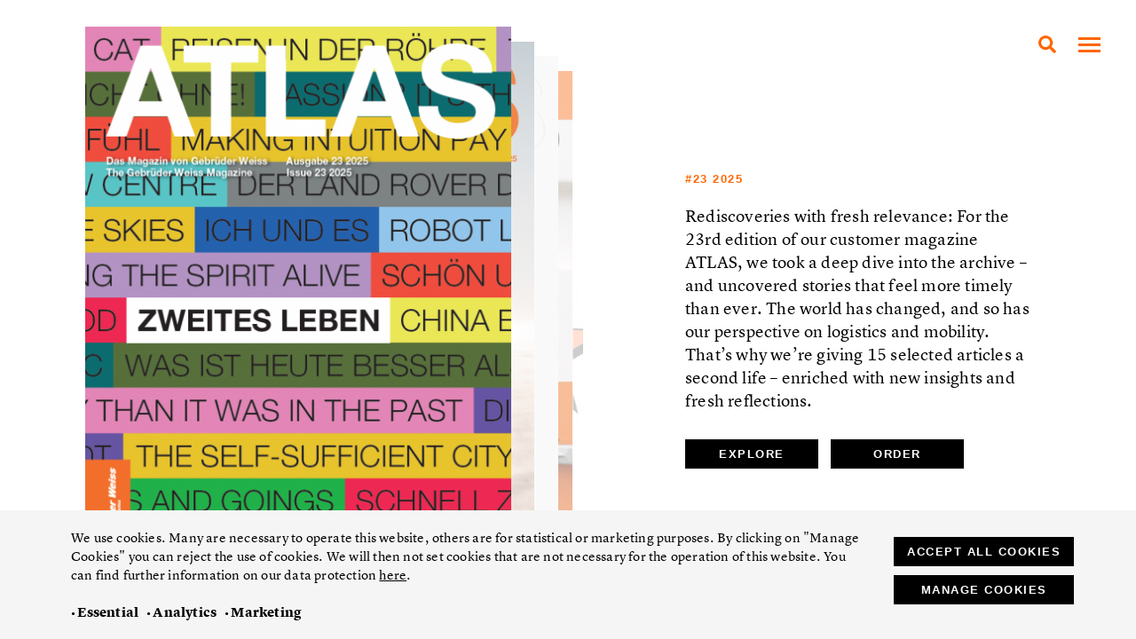

--- FILE ---
content_type: text/html; charset=utf-8
request_url: https://gw-atlas.com/en/issues/
body_size: 8842
content:
<!DOCTYPE html>
<html lang='en'>

<head>
  <meta http-equiv="Content-Type" content="text/html; charset=utf-8" />
  <meta name="Resource-type" content="Document" />
  <!-- Mobile Specific Metas -->
  <meta name="viewport" content="width=device-width, initial-scale=1">
  <!-- Title, SEO Meta, needs field site_title on home template -->
  <title>
    Issues – ATLAS – THE GEBRÜDER WEISS MAGAZINE  </title>
  	<meta name="description" content="Issues" />
	<meta property="image" content="atlas_logo-1.png" />
	<meta name="robots" content="" />
	<link rel='stylesheet' type='text/css' href='/site/modules/CookieManagementBanner/assets/css/CookieManagementBanner.css' />
<link rel="canonical" href="https://gw-atlas.com/en/issues/" />
	<meta name="keywords" content="" />
	<meta name="generator" content="ProcessWire 3.0.210" />
	<meta property="og:site_name" content="ATLAS – THE WORLD IN MOTION: THE GEBRÜDER WEISS MAGAZINE" />
	<meta property="og:title" content="" />
	<meta property="og:url" content="https://gw-atlas.com/en/issues/" />
	<meta property="og:description" content="" />
	<meta property="og:type" content="website" />
	<meta property="og:image" content="https://gw-atlas.com/site/assets/files/1860/atlas_logo-1.png" />
	<meta name="twitter:card" content="summary" />
	<meta name="twitter:site" content="@" />
	<meta name="twitter:title" content="" />
	<meta name="twitter:url" content="https://gw-atlas.com/en/issues/" />
	<meta name="twitter:description" content="" />
	<meta name="twitter:image" content="https://gw-atlas.com/site/assets/files/1860/atlas_logo-1.png" />
	
	
	
  <!--CSS-->
  <link rel="stylesheet" type="text/css" href="/site/templates/css/main.css?v=5" />

  <!--template specific css    -->
  

  <!-- Favicon -->
  <link rel="icon" type="image/png" href="/site/templates/img/favicon.png">
  <link rel="apple-touch-icon" href="/site/templates/img/apple-touch-icon.png" />

</head>

<body class="page-ausgaben template-ausgaben language-en">

  <header id="header">
    <a class="logo" href="/en/">
      <img src="/site/templates/img/logo.svg" alt="ATLAS" class="logo-default" />
      <img src="/site/templates/img/logo_white.svg" alt="ATLAS" class="logo-white" />
    </a>
    <h4 class="magazine-title">
            <span>
        THE GEBRÜDER WEISS MAGAZINE      </span>
    </h4>
  </header>

  <!--Nav----------------------->
  <nav>
    <!--mobile nav buttom-->
    <button class="hamburger hamburger--spin" type="button">
      <span class="hamburger-box">
        <span class="hamburger-inner"></span>
      </span>
    </button>

    <a href="/en/artikel/?filter=suche" class="search">
      <img src="/site/templates/img/icon_search_nav.svg">
    </a>


    <!--Main nav-->
    <div id="menu">
      <!--menu für sprache -->
      <ul id="submenu">
        <li>
          <a href='/ausgaben/' class=''>De</a><a href='/en/issues/' class='active'>En</a>        </li>
      </ul>
      <ul id="mainnav"><li class="level-1"><a href="/en/">Start</a></li><li class="level-1"><a href="/en/artikel/">Articles</a></li><li class="level-1 current"><a href="/en/issues/">Issues</a></li><li class="level-1"><a href="/en/facts-and-figures/">Facts &amp; Figures</a></li><li class="level-1"><a href="/en/contact/">Contact</a></li></ul>      <div class="social-icons">
        <h4>Follow us</h4>

<p><a href="https://www.facebook.com/GW-ATLAS-107993337781184" target="_blank" rel="noreferrer noopener"><img src='/site/assets/files/2059/icon_facebook.svg' data-srcset='' data-sizes='auto' alt='' class='cke-image lazyautosizes lazyload'/></a><a href="https://www.instagram.com/gw.atlas/" target="_blank" rel="noreferrer noopener"><img src='/site/assets/files/2059/icon_instagram.svg' data-srcset='' data-sizes='auto' alt='' class='cke-image lazyautosizes lazyload'/></a></p>      </div>
    </div>

  </nav>
  <!--   nav end -->

  <!--  main Content -->
  <main id="content">

  <div id="slider" class="row gutter around-xs">
    <div class="dp-wrap">
      <div id="dp-slider">
        
        
        <div class="dp_item" data-class="1" data-position="1">
          <div class="dp-img">
            <img data-srcset="/site/assets/files/3599/atlas_zweites_leben.726x1000.png 726w,/site/assets/files/3599/atlas_zweites_leben.484x666.png 484w,/site/assets/files/3599/atlas_zweites_leben.363x500.png 363w,/site/assets/files/3599/atlas_zweites_leben.290x400.png 290w" data-sizes="auto" class="card-list__image lazyload" />
          </div>

          <div class="dp-content">
            <h4>
              #23              2025            </h4>
            <h3>
                          </h3>
            <p>
              Rediscoveries with fresh relevance: For the 23rd edition of our customer magazine ATLAS, we took a deep dive into the archive – and uncovered stories that feel more timely than ever. The world has changed, and so has our perspective on logistics and mobility. That’s why we’re giving 15 selected articles a second life – enriched with new insights and fresh reflections.            </p>
            <a href="/en/issues/second-life/" class="button swup-link">
              Explore            </a>

            
            <a href="/en/magazine-bestellen/" class="button bestellen">
              Order            </a>
            
          </div>

        </div>
        
        
        <div class="dp_item" data-class="2" data-position="2">
          <div class="dp-img">
            <img data-srcset="/site/assets/files/3533/549_250321_atlas_cover_entwurf_2.726x1000.png 726w,/site/assets/files/3533/549_250321_atlas_cover_entwurf_2.484x666.png 484w,/site/assets/files/3533/549_250321_atlas_cover_entwurf_2.363x500.png 363w,/site/assets/files/3533/549_250321_atlas_cover_entwurf_2.290x400.png 290w" data-sizes="auto" class="card-list__image lazyload" />
          </div>

          <div class="dp-content">
            <h4>
                            2025            </h4>
            <h3>
              Future Talk: From Greenland to Mars            </h3>
            <p>
              In the first Future Talk, climate researcher Niklas Marc Heinecke and analog astronaut Dr. Anika Mehlis share their experiences in Greenland and Armenia.            </p>
            <a href="/en/issues/23-future-talk/" class="button swup-link">
              Explore            </a>

            
          </div>

        </div>
        
        
        <div class="dp_item" data-class="3" data-position="3">
          <div class="dp-img">
            <img data-srcset="/site/assets/files/3471/atlas_22.726x1000.png 645w,/site/assets/files/3471/atlas_22.484x666.png 484w,/site/assets/files/3471/atlas_22.363x500.png 363w,/site/assets/files/3471/atlas_22.290x400.png 290w" data-sizes="auto" class="card-list__image lazyload" />
          </div>

          <div class="dp-content">
            <h4>
              #22              2025            </h4>
            <h3>
              Inspiration            </h3>
            <p>
              Have you ever found yourself searching for a great idea, only to come up empty? Inspiration can be a tricky thing — it’s unpredictable, sometimes striking out of the blue, and other times only revealing itself after dedicated effort. In the 22nd issue of our customer magazine, ATLAS, we dive into this very phenomenon. After all, "Inspiration" plays a key role in the world of logistics and mobility.            </p>
            <a href="/en/issues/22-inspiration/" class="button swup-link">
              Explore            </a>

            
          </div>

        </div>
        
        
        <div class="dp_item" data-class="4" data-position="4">
          <div class="dp-img">
            <img data-srcset="/site/assets/files/3433/atlas_21_material.726x1000.png 646w,/site/assets/files/3433/atlas_21_material.484x666.png 484w,/site/assets/files/3433/atlas_21_material.363x500.png 363w,/site/assets/files/3433/atlas_21_material.290x400.png 290w" data-sizes="auto" class="card-list__image lazyload" />
          </div>

          <div class="dp-content">
            <h4>
              #21              2024            </h4>
            <h3>
              Material            </h3>
            <p>
              The materials used by a freight forwarder exist in the shadows. Some will have been serving for decades, defying the strain of transporting goods from A to B without a hitch - day in, day out. They are checked, optimized and undergo a process of constant evolution that balances sustainability, economic viability and safety. And so in Issue 21 of ATLAS we afford these materials a little extra attention.            </p>
            <a href="/en/issues/material/" class="button swup-link">
              Explore            </a>

            
          </div>

        </div>
        
        
        <div class="dp_item" data-class="5" data-position="5">
          <div class="dp-img">
            <img data-srcset="/site/assets/files/3419/23037_atlas-20_magazin_u1_sg_240108.726x1000.jpg 726w,/site/assets/files/3419/23037_atlas-20_magazin_u1_sg_240108.484x666.jpg 484w,/site/assets/files/3419/23037_atlas-20_magazin_u1_sg_240108.363x500.jpg 363w,/site/assets/files/3419/23037_atlas-20_magazin_u1_sg_240108.290x400.jpg 290w" data-sizes="auto" class="card-list__image lazyload" />
          </div>

          <div class="dp-content">
            <h4>
              #20              2024            </h4>
            <h3>
              Sports            </h3>
            <p>
              If it makes you perspire, it's a sport - some people say. And looking at the activities people regard as sports around the world, and play at every level, that may well be the lowest common denominator. But sport is also about setting goals and pursuing challenges through to their conclusions. Much as we do in our organization, and in our customer magazine.            </p>
            <a href="/en/issues/20-sports/" class="button swup-link">
              Explore            </a>

            
          </div>

        </div>
        
        
        <div class="dp_item" data-class="6" data-position="6">
          <div class="dp-img">
            <img data-srcset="/site/assets/files/3356/cover_atlas_png.726x1000.png 726w,/site/assets/files/3356/cover_atlas_png.484x666.png 484w,/site/assets/files/3356/cover_atlas_png.363x500.png 363w,/site/assets/files/3356/cover_atlas_png.290x400.png 290w" data-sizes="auto" class="card-list__image lazyload" />
          </div>

          <div class="dp-content">
            <h4>
              #19              2023            </h4>
            <h3>
              Food and Beverages            </h3>
            <p>
              We take you on a journey through the Gebrüder Weiss countries, introducing real and perceived export hits in the food sector. Many of them are brought to store shelves and your table by Gebrüder Weiss.            </p>
            <a href="/en/issues/19-food-and-beverages/" class="button swup-link">
              Explore            </a>

            
          </div>

        </div>
        
        
        <div class="dp_item" data-class="7" data-position="7">
          <div class="dp-img">
            <img data-srcset="/site/assets/files/3240/atlas_space_mission_cover.726x1000.png 649w,/site/assets/files/3240/atlas_space_mission_cover.484x666.png 484w,/site/assets/files/3240/atlas_space_mission_cover.363x500.png 363w,/site/assets/files/3240/atlas_space_mission_cover.290x400.png 290w" data-sizes="auto" class="card-list__image lazyload" />
          </div>

          <div class="dp-content">
            <h4>
                            2023            </h4>
            <h3>
              Space Mission            </h3>
            <p>
              We are moving forward towards tomorrow and new horizons. Read about our support for the SubOrbital Express 3 Space Mission in the northern Swedish town of Kiruna – in our special online issue of the ATLAS magazine.            </p>
            <a href="/en/issues/space-mission/" class="button swup-link">
              Explore            </a>

            
          </div>

        </div>
        
        
        <div class="dp_item" data-class="8" data-position="8">
          <div class="dp-img">
            <img data-srcset="/site/assets/files/3178/22310_atlas-18_magazin_u1_sg_20221206.726x1000.jpg 726w,/site/assets/files/3178/22310_atlas-18_magazin_u1_sg_20221206.484x666.jpg 484w,/site/assets/files/3178/22310_atlas-18_magazin_u1_sg_20221206.363x500.jpg 363w,/site/assets/files/3178/22310_atlas-18_magazin_u1_sg_20221206.290x400.jpg 290w" data-sizes="auto" class="card-list__image lazyload" />
          </div>

          <div class="dp-content">
            <h4>
              #18              2022            </h4>
            <h3>
              People            </h3>
            <p>
              This issue of our magazine is dedicated to our employees. In it, they talk about their origins, homelands, languages and hopes. Their portraits are representative of more than 8,000 Gebrüder Weiss team members who manage a process that only runs smoothly if it’s powered by passion and personal commitment: logistics.            </p>
            <a href="/en/issues/18-people/" class="button swup-link">
              Explore            </a>

            
          </div>

        </div>
        
        
        <div class="dp_item" data-class="9" data-position="9">
          <div class="dp-img">
            <img data-srcset="/site/assets/files/3098/nayttokuva_2022-5-2_kello_17_00_05.726x1000.png 726w,/site/assets/files/3098/nayttokuva_2022-5-2_kello_17_00_05.484x666.png 484w,/site/assets/files/3098/nayttokuva_2022-5-2_kello_17_00_05.363x500.png 363w,/site/assets/files/3098/nayttokuva_2022-5-2_kello_17_00_05.290x400.png 290w" data-sizes="auto" class="card-list__image lazyload" />
          </div>

          <div class="dp-content">
            <h4>
              #17              2022            </h4>
            <h3>
              Distance            </h3>
            <p>
              Distances aren’t what they used to be. People and markets are better connected than ever, thanks in no small part to logistics. The pandemic, on the other hand, has kept us at a distance from our fellow men and women. The sociologist Hartmut Rosa expounds on this matter. We’re also featuring an article on Australia, the most distant outpost of our international network and the furthest-removed from our head office in Lauterach. A report on Kazakhstan demonstrates that, even in today’s global village, there are still uncharted territories in the world.            </p>
            <a href="/en/issues/17-distance/" class="button swup-link">
              Explore            </a>

            
          </div>

        </div>
        
        
        <div class="dp_item" data-class="10" data-position="10">
          <div class="dp-img">
            <img data-srcset="/site/assets/files/2968/nayttokuva_2021-12-10_kello_13_13_35.726x1000.png 726w,/site/assets/files/2968/nayttokuva_2021-12-10_kello_13_13_35.484x666.png 484w,/site/assets/files/2968/nayttokuva_2021-12-10_kello_13_13_35.363x500.png 363w,/site/assets/files/2968/nayttokuva_2021-12-10_kello_13_13_35.290x400.png 290w" data-sizes="auto" class="card-list__image lazyload" />
          </div>

          <div class="dp-content">
            <h4>
              #16              2021            </h4>
            <h3>
              Speed            </h3>
            <p>
              Speed is a key topic for a logistics provider. After all, speed – i.e. the delivery period – is a critical factor in the supply-chain management equation. Yet in recent years, other aspects have come to figure prominently as well: transparency and precision are now at least as important, with speed losing ground as the sole criterion. In any case, speed is very relative. What is fast? What is slow? The answers change over time and differ from person to person. That said, hardly anyone likes to be stuck in traffic. So, as our main report shows, Californians are trying to find new solutions to the mounting traffic congestion they face. Other voices in ATLAS 16 include a sprinter, a track cyclist, a motocross rider, logistics pros, a time researcher – and a Mars expert.            </p>
            <a href="/en/issues/16-speed/" class="button swup-link">
              Explore            </a>

            
          </div>

        </div>
        
        
        <div class="dp_item" data-class="11" data-position="11">
          <div class="dp-img">
            <img data-srcset="/site/assets/files/2727/atlas15.726x1000.png 726w,/site/assets/files/2727/atlas15.484x666.png 484w,/site/assets/files/2727/atlas15.363x500.png 363w,/site/assets/files/2727/atlas15.290x400.png 290w" data-sizes="auto" class="card-list__image lazyload" />
          </div>

          <div class="dp-content">
            <h4>
              #15              2021            </h4>
            <h3>
              The Known            </h3>
            <p>
              Given the enormous volumes of data that are stored and readily accessible, today we might prefer to ask: What don’t I know yet? The answer of course is: almost everything. In his interview for this issue of ATLAS, social psychologist Robert Imhoff explains that we should be less suspicious – and learn to believe others again. The best thing about ignorance is that there are so many things left to discover and experience. Not least in this issue of ATLAS. When you’ve finished reading it, you will know a lot more: about the Port of Hamburg, about errors and lessons from the past, about logistics – and about Gebrüder Weiss.            </p>
            <a href="/en/issues/15-the-known-the-unknown/" class="button swup-link">
              Explore            </a>

            
          </div>

        </div>
        
        
        <div class="dp_item" data-class="12" data-position="12">
          <div class="dp-img">
            <img data-srcset="/site/assets/files/2185/atlas14.726x1000.png 726w,/site/assets/files/2185/atlas14.484x666.png 484w,/site/assets/files/2185/atlas14.363x500.png 363w,/site/assets/files/2185/atlas14.290x400.png 290w" data-sizes="auto" class="card-list__image lazyload" />
          </div>

          <div class="dp-content">
            <h4>
              #14              2020            </h4>
            <h3>
              New            </h3>
            <p>
              We yearn for consistency and familiarity. In reality, though, change is our only constant. There is always something new appearing. Like this issue of ATLAS, which is dedicated to that
very subject: all things new. Everything is new at some point. It challenges us, hones our senses, and broadens horizons. What matters is how we respond. And what we make of it.            </p>
            <a href="/en/issues/14-new/" class="button swup-link">
              Explore            </a>

            
          </div>

        </div>
        
        
        <div class="dp_item" data-class="13" data-position="13">
          <div class="dp-img">
            <img data-srcset="/site/assets/files/2184/atlas_13_de-1.726x1000.jpg 726w,/site/assets/files/2184/atlas_13_de-1.484x666.jpg 484w,/site/assets/files/2184/atlas_13_de-1.363x500.jpg 363w,/site/assets/files/2184/atlas_13_de-1.290x400.jpg 290w" data-sizes="auto" class="card-list__image lazyload" />
          </div>

          <div class="dp-content">
            <h4>
              #13              2019            </h4>
            <h3>
              Normal            </h3>
            <p>
              What people consider normal varies from generation to generation and country to country. Sharing agreed norms often makes sense and can be comforting, as this issue of ATLAS proves. What it also proves is that people can be normal, but they don’t have to be. At least not always.            </p>
            <a href="/en/issues/13-normal/" class="button swup-link">
              Explore            </a>

            
          </div>

        </div>
        
        
        <div class="dp_item" data-class="14" data-position="14">
          <div class="dp-img">
            <img data-srcset="/site/assets/files/2183/atlas_11_de-1.726x1000.png 726w,/site/assets/files/2183/atlas_11_de-1.484x666.png 484w,/site/assets/files/2183/atlas_11_de-1.363x500.png 363w,/site/assets/files/2183/atlas_11_de-1.290x400.png 290w" data-sizes="auto" class="card-list__image lazyload" />
          </div>

          <div class="dp-content">
            <h4>
              #12              2019            </h4>
            <h3>
              Where do we go from here?            </h3>
            <p>
              Given the contemporary constant change, it is all the more astonishing that some things never change. Not least, people's incessant quest for fulfillment. Where do we go from here? What have I experienced in life? And what can I consign to the past? These and other questions are asked in this issue of ATLAS, and put to members of the orange family, and to people, that we rarely get the chance to engage with.            </p>
            <a href="/en/issues/12-stand-der-dinge/" class="button swup-link">
              Explore            </a>

            
          </div>

        </div>
        
        
        <div class="dp_item" data-class="15" data-position="15">
          <div class="dp-img">
            <img data-srcset="/site/assets/files/2182/atlas_11_de-1.726x1000.jpg 726w,/site/assets/files/2182/atlas_11_de-1.484x666.jpg 484w,/site/assets/files/2182/atlas_11_de-1.363x500.jpg 363w,/site/assets/files/2182/atlas_11_de-1.290x400.jpg 290w" data-sizes="auto" class="card-list__image lazyload" />
          </div>

          <div class="dp-content">
            <h4>
              #11              2018            </h4>
            <h3>
              Hope            </h3>
            <p>
              Given the sad and often depressing events unfolding around the world today, hope might be considered a naive impulse. But it isn’t. It’s a virtue.  Anyone seeking hope needs to put it into practice. And focus on things that inspire and foster it. That is precisely what this ATLAS is all about. We have gathered stories from each of the 30 countries where we operate – stories that open our eyes to genuine wellsprings of optimism.            </p>
            <a href="/en/issues/11-hoffnungen/" class="button swup-link">
              Explore            </a>

            
          </div>

        </div>
        
        
        <div class="dp_item" data-class="16" data-position="16">
          <div class="dp-img">
            <img data-srcset="/site/assets/files/2181/atlas_10_de-1.726x1000.jpg 726w,/site/assets/files/2181/atlas_10_de-1.484x666.jpg 484w,/site/assets/files/2181/atlas_10_de-1.363x500.jpg 363w,/site/assets/files/2181/atlas_10_de-1.290x400.jpg 290w" data-sizes="auto" class="card-list__image lazyload" />
          </div>

          <div class="dp-content">
            <h4>
              #10              2018            </h4>
            <h3>
              Fashion            </h3>
            <p>
              Doing something in a specific way, not randomly. Loving something today that might well be outmoded tomorrow. That is what fashion is all about. In ATLAS 10, we talk with fashion theorist Barbara Vinken about clothing and with architect Andreas Cukrowicz about current trends in construction, while Gebrüder Weiss employees talk about fashion sins they have overcome.            </p>
            <a href="/en/issues/10-mode/" class="button swup-link">
              Explore            </a>

            
          </div>

        </div>
        
        
        <div class="dp_item" data-class="17" data-position="17">
          <div class="dp-img">
            <img data-srcset="/site/assets/files/2097/atlas_9_de.726x1000.jpg 726w,/site/assets/files/2097/atlas_9_de.484x666.jpg 484w,/site/assets/files/2097/atlas_9_de.363x500.jpg 363w,/site/assets/files/2097/atlas_9_de.290x400.jpg 290w" data-sizes="auto" class="card-list__image lazyload" />
          </div>

          <div class="dp-content">
            <h4>
              #09              2017            </h4>
            <h3>
              Friendship            </h3>
            <p>
              Do you have close friends, would you want any? Could you imagine a friendship with a robot? Or even with an inanimate object? Thoughts like these have all found a place in the ninth edition of ATLAS. Famous friendships and enmities are highlighted, good business partnerships are discussed and it is shown that friendship can flourish even on difficult terrain.            </p>
            <a href="/en/issues/09-freundschaft/" class="button swup-link">
              Explore            </a>

            
          </div>

        </div>
        
        
        <div class="dp_item" data-class="18" data-position="18">
          <div class="dp-img">
            <img data-srcset="/site/assets/files/2090/atlas_8_de.726x1000.jpg 726w,/site/assets/files/2090/atlas_8_de.484x666.jpg 484w,/site/assets/files/2090/atlas_8_de.363x500.jpg 363w,/site/assets/files/2090/atlas_8_de.290x400.jpg 290w" data-sizes="auto" class="card-list__image lazyload" />
          </div>

          <div class="dp-content">
            <h4>
              #08              2017            </h4>
            <h3>
              Concentration            </h3>
            <p>
              Concentration is flexible in quality and quantity. It can be learned and improved. There are, however, situations that require our utmost attention.  So we met with people whose jobs demand total concentration. We also looked at the effects of population density on cities – another form of concentration.            </p>
            <a href="/en/issues/08-conzentration/" class="button swup-link">
              Explore            </a>

            
          </div>

        </div>
        
        
        <div class="dp_item" data-class="19" data-position="19">
          <div class="dp-img">
            <img data-srcset="/site/assets/files/2044/atlas_7_de-1.726x1000.jpg 726w,/site/assets/files/2044/atlas_7_de-1.484x666.jpg 484w,/site/assets/files/2044/atlas_7_de-1.363x500.jpg 363w,/site/assets/files/2044/atlas_7_de-1.290x400.jpg 290w" data-sizes="auto" class="card-list__image lazyload" />
          </div>

          <div class="dp-content">
            <h4>
              #07              2016            </h4>
            <h3>
              Orientation            </h3>
            <p>
              Stars, compasses and changing world views – when it comes to finding your way, there are countless aids and tools. For the seventh issue of ATLAS we have looked at situations where people choose to follow a particular direction. What did mariners use to navigate in former times? How do young people find their way today? And can’t getting lost have its benefits too?            </p>
            <a href="/en/issues/07-orientierung/" class="button swup-link">
              Explore            </a>

            
          </div>

        </div>
        
        
        <div class="dp_item" data-class="20" data-position="20">
          <div class="dp-img">
            <img data-srcset="/site/assets/files/2043/atlas_6_de.726x1000.jpg 726w,/site/assets/files/2043/atlas_6_de.484x666.jpg 484w,/site/assets/files/2043/atlas_6_de.363x500.jpg 363w,/site/assets/files/2043/atlas_6_de.290x400.jpg 290w" data-sizes="auto" class="card-list__image lazyload" />
          </div>

          <div class="dp-content">
            <h4>
              #06              2016            </h4>
            <h3>
              Drive            </h3>
            <p>
              very morning, there comes that point: you kick off the bedclothes, clean your teeth, begin your day. Will it be like any other day? Or will it be special? What is it, ultimately, that drives us?  This sixth issue of ATL A S centres around drive and the things that drive us. Is drive more than a component that powers a machine?            </p>
            <a href="/en/issues/06-antrieb/" class="button swup-link">
              Explore            </a>

            
          </div>

        </div>
        
        
        <div class="dp_item" data-class="21" data-position="21">
          <div class="dp-img">
            <img data-srcset="/site/assets/files/2032/atlas_5_de-1.726x1000.jpg 726w,/site/assets/files/2032/atlas_5_de-1.484x666.jpg 484w,/site/assets/files/2032/atlas_5_de-1.363x500.jpg 363w,/site/assets/files/2032/atlas_5_de-1.290x400.jpg 290w" data-sizes="auto" class="card-list__image lazyload" />
          </div>

          <div class="dp-content">
            <h4>
              #05              2015            </h4>
            <h3>
              Freedom            </h3>
            <p>
              reedom – can mean many things to you: freedom of speech, freedom of action or trade, the conquest of gravity: freedom is a great idea that is indispensable in our world today. Is life really possible without constraints? Do we really need to keep up to date on what is happening in the world? This fifth issue of ATLAS is devoted to these, and other, facets of freedom.            </p>
            <a href="/en/issues/05-freiheit/" class="button swup-link">
              Explore            </a>

            
          </div>

        </div>
        
        
        <div class="dp_item" data-class="22" data-position="22">
          <div class="dp-img">
            <img data-srcset="/site/assets/files/1967/atlas_4_de.726x1000.jpg 726w,/site/assets/files/1967/atlas_4_de.484x666.jpg 484w,/site/assets/files/1967/atlas_4_de.363x500.jpg 363w,/site/assets/files/1967/atlas_4_de.290x400.jpg 290w" data-sizes="auto" class="card-list__image lazyload" />
          </div>

          <div class="dp-content">
            <h4>
              #04              2015            </h4>
            <h3>
              Tradition            </h3>
            <p>
              As John Donne rightly said, ‘No man is an island.’  People are embedded not only in a geograph­ical location but in a historical context as well. They inhabit a world formed by customs and narra­tives that can serve as sources of inspiration and enrichment. Whether we prefer to preserve, modernise or overcome them, each of us has a unique treasure trove of traditions that shapes every single day of our lives.            </p>
            <a href="/en/issues/04-tradition/" class="button swup-link">
              Explore            </a>

            
          </div>

        </div>
        
        
        <div class="dp_item" data-class="23" data-position="23">
          <div class="dp-img">
            <img data-srcset="/site/assets/files/1871/atlas_3_de-1.726x1000.jpg 726w,/site/assets/files/1871/atlas_3_de-1.484x666.jpg 484w,/site/assets/files/1871/atlas_3_de-1.363x500.jpg 363w,/site/assets/files/1871/atlas_3_de-1.290x400.jpg 290w" data-sizes="auto" class="card-list__image lazyload" />
          </div>

          <div class="dp-content">
            <h4>
              #03              2014            </h4>
            <h3>
              Passion            </h3>
            <p>
              Passion has many faces, and passionate people can be found almost everywhere. Even on our very doorstep iin the Vorarlberg region of Austria. Thus in this ATLAS we report on our inclination to regional products, to exercise and to be on the move.            </p>
            <a href="/en/issues/03-leidenschaft/" class="button swup-link">
              Explore            </a>

            
          </div>

        </div>
        
        
        <div class="dp_item" data-class="24" data-position="24">
          <div class="dp-img">
            <img data-srcset="/site/assets/files/1867/atlas_2_de-1.726x1000.jpg 726w,/site/assets/files/1867/atlas_2_de-1.484x666.jpg 484w,/site/assets/files/1867/atlas_2_de-1.363x500.jpg 363w,/site/assets/files/1867/atlas_2_de-1.290x400.jpg 290w" data-sizes="auto" class="card-list__image lazyload" />
          </div>

          <div class="dp-content">
            <h4>
              #02              2014            </h4>
            <h3>
              Future            </h3>
            <p>
              The future really is nothing new. It has existed since the beginning of time – and we can still make something of it. In fact, we have made it a major focus of this issue of ATLAS.            </p>
            <a href="/en/issues/02-zukunft/" class="button swup-link">
              Explore            </a>

            
          </div>

        </div>
        
        
        <div class="dp_item" data-class="25" data-position="25">
          <div class="dp-img">
            <img data-srcset="/site/assets/files/1865/atlas_1_de-1.726x1000.jpg 726w,/site/assets/files/1865/atlas_1_de-1.484x666.jpg 484w,/site/assets/files/1865/atlas_1_de-1.363x500.jpg 363w,/site/assets/files/1865/atlas_1_de-1.290x400.jpg 290w" data-sizes="auto" class="card-list__image lazyload" />
          </div>

          <div class="dp-content">
            <h4>
              #01              2013            </h4>
            <h3>
              Pioneers            </h3>
            <p>
              The best means with which to combat boredom are attitude, character and personality. Where personality shines through, there is the potential for fresh curiosity about your environment – the kind of curiosity that could potentially change the world and put things in motion. It is this curiosity that makes a pioneer. That’s why the authors and photographers of ATLAS aim to describe, inform, entertain and inspire.            </p>
            <a href="/en/issues/01-pioniere/" class="button swup-link">
              Explore            </a>

            
          </div>

        </div>
        
      </div>

      <ul id="dp-dots">
        <li data-class="1" class="active"></li>
        <li data-class="2"></li>
        <li data-class="3"></li>
        <li data-class="4"></li>
      </ul>
    </div>

    <div class="dp-content-active col-sm-4 align-self-center">
    </div>
  </div>
  <div class="row gutter around-xs article-container transition-slide-up">
    <div class="cover-spacer">
    </div>
    <div id="swup" class="col-md-5">
    </div>
  </div>

  <a href="/en/issues/" class="close-link swup-link">
    <svg xmlns="http://www.w3.org/2000/svg" width="25.828" height="25.828" viewBox="0 0 25.828 25.828">
      <g transform="translate(-1218.086 -33.086)">
        <line x2="23" y2="23" transform="translate(1219.5 34.5)" fill="none" stroke="#000" stroke-width="4" />
        <line x2="23" y2="23" transform="translate(1242.5 34.5) rotate(90)" fill="none" stroke="#000" stroke-width="4" />
      </g>
    </svg>
  </a>

  <span id="dp-next">
    <svg xmlns="http://www.w3.org/2000/svg" viewBox="0 0 51.401 51.401">
      <defs>
        <style>
          .cls-1 {
            fill: none;
            stroke: #ccc;
            stroke-miterlimit: 10;
            stroke-width: 7px;
          }

        </style>
      </defs>
      <path id="Rectangle_4_Copy" data-name="Rectangle 4 Copy" class="cls-1" d="M32.246,0V33.178L0,31.953" transform="translate(0.094 25.276) rotate(-45)" />
    </svg>
  </span>

  <span id="dp-prev">
    <svg xmlns="http://www.w3.org/2000/svg" viewBox="0 0 51.401 51.401">
      <defs>
        <style>
          .cls-1 {
            fill: none;
            stroke: #ccc;
            stroke-miterlimit: 10;
            stroke-width: 7px;
          }

        </style>
      </defs>
      <path id="Rectangle_4_Copy" data-name="Rectangle 4 Copy" class="cls-1" d="M32.246,0V33.178L0,31.953" transform="translate(0.094 25.276) rotate(-45)" />
    </svg>
  </span>

  <svg id="icon-mousewheel" xmlns="http://www.w3.org/2000/svg" width="28" height="28" viewBox="0 0 24 24">
    <path fill="#000000" d="M16 2c1.103 0 2 .897 2 2v12c0 3.309-2.691 6-6 6s-6-2.691-6-6v-12c0-1.103.897-2 2-2h8zm4 2c0-2.209-1.791-4-4-4h-8c-2.209 0-4 1.791-4 4v12c0 4.418 3.582 8 8 8s8-3.582 8-8v-12zm-7 1c0-.552-.447-1-1-1s-1 .448-1 1v4c0 .552.447 1 1 1s1-.448 1-1v-4z"></path>
  </svg>


  </main>

  <!--  Footer -->
  <footer id="footer">
    <div class="row gutter">
      <div class="col col-md-3 col-sm-4 col-xs-6 footer-logo">
        <h4>A project by</h4>

<p><a href="https://www.gw-world.com/" target="_blank" rel="noreferrer noopener"><img src='/site/assets/files/2059/gw-logo-de_white.svg' data-srcset='/site/assets/files/2059/gw-logo-de_white.svg 245w' data-sizes='auto' alt='' class='cke-image lazyautosizes lazyload'/></a></p>      </div>
      <div class="col col-md-2 col-sm-4 col-xs-6 footer-nav">
        <h4>Navigation</h4>

<p><a href="/en/">Start</a><br /><a href="/en/artikel/">Articles</a><br /><a href="/en/issues/">Issues</a><br /><a href="/en/facts-and-figures/">Facts &amp; Figures</a><br /><a href="/en/contact/">Contact</a></p>      </div>
      <div class="col col-md-2 col-sm-4 col-xs-6 footer-nav2">
        <h4>Legal Notice</h4>

<p><a href="/impress-old/">Impress</a><br /><a href="/en/privacy-policy/">Privacy Policy</a></p>      </div>
      <div class="col col-md-2 col-sm-4 col-xs-6 social-icons">
        <h4>Follow us</h4>

<p><a href="https://www.facebook.com/GW-ATLAS-107993337781184" target="_blank" rel="noreferrer noopener"><img src='/site/assets/files/2059/icon_facebook.svg' data-srcset='' data-sizes='auto' alt='' class='cke-image lazyautosizes lazyload'/></a><a href="https://www.instagram.com/gw.atlas/" target="_blank" rel="noreferrer noopener"><img src='/site/assets/files/2059/icon_instagram.svg' data-srcset='' data-sizes='auto' alt='' class='cke-image lazyautosizes lazyload'/></a></p>      </div>
      <div class="col col-md-3 col-sm-8 col-xs-12 on-dark footer-newsletter">
        <p>Newsletter</p>        <!--language var-->


<form method="post" action="https://news.gw-world.com/atlas/atlas_digital.jsp" id="displayform" class="inxform form-container">
  <input value="s" name="c" type="hidden" />
  <div class="textfield textfield-email" id="textfield_1"><label for="input_textfield_1" id="label_textfield_1" class="label">
      E-Mail</label><input class="text" type="text" name="email" id="input_textfield_1" value="" maxlength="254" /></div>
  <input type="text" value="en" name="language" type="hidden" class="hide" />

  <div class="subscription" id="subscription_2" class="hide"><input value="true" name="list_ATLAS+digital" type="hidden" />


  </div>
  <div class="textfield hidden" id="textfield_3"><label for="input_textfield_3" id="label_textfield_3" class="label"></label><input class="text" type="text" name="language" id="input_textfield_3" value="en" maxlength="254" /></div>
  <div class="tracking_permission hidden" id="tracking_permission_1"><input value="granted" name="tracking_permission" type="hidden" /><label id="label_tracking_permission_1" />
  </div>
  <div class="submit"><input type="submit" class="submit_button" value="Subscribe" /></div>

</form>
      </div>
    </div>
  </footer>
  <!--footer scripte-->
  <script type="text/javascript" src="/site/templates/script/jquery-3.1.0.min.js"></script>
  <script type="text/javascript" src="/site/templates/js/main.js?v=8"></script>

  <!--template specific scripts    -->
  
  <script type="text/javascript" src="/site/templates/js/ausgaben.js"></script>



  <!--template specific scripts last    -->
  

<div id="cookie-manager" class="pwcmb pwcmb--bottom_overlay">
    <div class="pwcmb-widget pwcmb-widget--notice">
    <div class="pwcmb-widget__inner">
        <div class="pwcmb-widget__copy">
                        <div class="pwcmb-widget__text"><p>We use cookies. Many are necessary to operate this website, others are for statistical or marketing purposes. By clicking on "Manage Cookies" you can reject the use of cookies. We will then not set cookies that are not necessary for the operation of this website. You can find further information on our data protection <a href="https://tutaka.com/en/privacy-policy/">here</a>.<br />
 </p>

<p><strong>• Essential    • Analytics    • Marketing</strong></p></div>
        </div>
        <div class="pwcmb-widget__actions">
            <button class="pwcmb-widget__button js-pwcmb-allow-cookies">Accept all cookies</button>
                            <button class="pwcmb-widget__button js-pwcmb-manage-cookies">Manage cookies</button>
                    </div>
        <span class="pwcmb-widget__close js-pwcmb-allow-cookies">Close</span>
    </div>
</div>    <div class="pwcmb-widget pwcmb-widget--manage">
    <div class="pwcmb-widget__inner">
        <div class="pwcmb-widget__copy">
                        <div class="pwcmb-widget__text"><p>The option "Allow only essential cookies" will respect your privacy and will not set cookies that are not necessary for the operation of this website.<br />
 </p></div>
            <form class="pwcmb-widget__row" id="pwcmb-consent-form" name="pwcmb-consent-form" method="get">
                <div class="pwcmb-option-wrapper">
                    <input id="pwcmb-consent--y" name="pwcmb-consent--y" class="pwcmb-widget__row-cb js-pwcmb-marketing-pref--y" type="checkbox">
                    <label for="pwcmb-consent--y" class="pwcmb-widget__row-label"><span>Accept all cookies</span></label>
                </div>
                <div class="pwcmb-option-wrapper">
                    <input id="pwcmb-consent--n" name="pwcmb-consent--n" class="pwcmb-widget__row-cb js-pwcmb-marketing-pref--n" type="checkbox">
                    <label for="pwcmb-consent--n" class="pwcmb-widget__row-label"><span>Allow only essential cookies</span></label>
                </div>
            </form>
        </div>
        <div class="pwcmb-widget__actions">
            <button class="pwcmb-widget__button js-pwcmb-save-pref">Save preferences</button>
        </div>
    </div>
</div>    <div class="pwcmb-widget pwcmb-widget--message">
    Your cookie preferences have been saved</div></div>
            <script>
                var pwcmb_settings = {
                    status: "1",
                    version: "1",
                    auto_accept: "",
                    auto_fire: ""
                };
            </script>
            <script defer src='/site/modules/CookieManagementBanner/assets/js/CookieManagementBanner.js'></script></body>

</html>

--- FILE ---
content_type: text/css
request_url: https://gw-atlas.com/site/templates/css/main.css?v=5
body_size: 13692
content:
@charset "UTF-8";html{-webkit-box-sizing:border-box;box-sizing:border-box}*,:after,:before{-webkit-box-sizing:inherit;box-sizing:inherit}button,li,ul{padding:0;margin:0;line-height:1}/*! normalize.css v8.0.1 | MIT License | github.com/necolas/normalize.css */body,html{height:100%;min-height:100%}html{line-height:1.15;-webkit-text-size-adjust:100%}body{margin:0}main{display:block}h1{font-size:2em;margin:.67em 0}hr{-webkit-box-sizing:content-box;box-sizing:content-box;height:0;overflow:visible}pre{font-family:monospace,monospace;font-size:1em}a{background-color:transparent}abbr[title]{border-bottom:none;text-decoration:underline;-webkit-text-decoration:underline dotted;text-decoration:underline dotted}b,strong{font-weight:bolder}code,kbd,samp{font-family:monospace,monospace;font-size:1em}small{font-size:80%}sub,sup{font-size:75%;line-height:0;position:relative;vertical-align:baseline}sub{bottom:-.25em}sup{top:-.5em}img{border-style:none}button,input,optgroup,select,textarea{font-family:inherit;font-size:100%;line-height:1.15;margin:0}button,input{overflow:visible}button,select{text-transform:none}[type=button],[type=reset],[type=submit],button{-webkit-appearance:button}[type=button]::-moz-focus-inner,[type=reset]::-moz-focus-inner,[type=submit]::-moz-focus-inner,button::-moz-focus-inner{border-style:none;padding:0}[type=button]:-moz-focusring,[type=reset]:-moz-focusring,[type=submit]:-moz-focusring,button:-moz-focusring{outline:1px dotted ButtonText}fieldset{padding:.35em .75em .625em}legend{-webkit-box-sizing:border-box;box-sizing:border-box;color:inherit;display:table;max-width:100%;padding:0;white-space:normal}progress{vertical-align:baseline}textarea{overflow:auto}[type=checkbox],[type=radio]{-webkit-box-sizing:border-box;box-sizing:border-box;padding:0}[type=number]::-webkit-inner-spin-button,[type=number]::-webkit-outer-spin-button{height:auto}[type=search]{-webkit-appearance:textfield;outline-offset:-2px}[type=search]::-webkit-search-decoration{-webkit-appearance:none}::-webkit-file-upload-button{-webkit-appearance:button;font:inherit}details{display:block}summary{display:list-item}template{display:none}[hidden]{display:none}.color-white{color:#fff}.color-white path{fill:#fff}.color-white h1,.color-white h2,.color-white h3,.color-white h4,.color-white h5,.color-white h6,.color-white p{color:#fff}.row{padding:25px 0}.row [class*=col]{padding:0}.row [class*=col] p:last-of-type{padding:0!important;margin:0!important}.row.gutter{padding:25px 35px}@media (max-width:650px){.row.gutter{padding:0}}.row.gutter [class*=col]{padding:15px 15px}.row.row-no-center{margin:0}.row-no-padding{padding:0!important}audio,figure,img,svg,video{display:block;width:100%;margin:0;padding:0;outline:0}figure{padding:15px 0 15px 0!important}.artikel-info{width:100%;-ms-flex-item-align:start;align-self:flex-start}.align-self-start{width:100%;-ms-flex-item-align:start;align-self:flex-start}.align-self-center{width:100%;-ms-flex-item-align:center;align-self:center}.align-self-end{width:100%;-ms-flex-item-align:end;align-self:flex-end}.no-gutter{padding:0!important}.no-vgutter{padding-top:0!important;padding-bottom:0!important}#content{position:relative}section{position:relative;width:100%}.relative{position:relative;z-index:2}.sticky{position:sticky!important;top:0}.fixed{position:fixed!important;top:0}.absolute{position:absolute!important}.text-center,.text-center p{text-align:center}.text-right,.text-right p{text-align:right}.height-full{height:100vh;width:100%;overflow:hidden}.height-full img{width:100%;height:100%;-o-object-fit:cover;object-fit:cover;-o-object-position:50% 50%;object-position:50% 50%;overflow:hidden}.cover-height{height:100vh;width:auto}.v-center{display:-webkit-box;display:-ms-flexbox;display:flex;position:absolute;top:0;left:0;margin:0;height:100vh;width:100%;min-height:100vh;max-height:100%;-webkit-box-align:center;-ms-flex-align:center;align-items:center;vertical-align:middle}.h-center{display:-webkit-box;display:-ms-flexbox;display:flex;-webkit-box-pack:center;-ms-flex-pack:center;justify-content:center}.right{float:right!important}.text-column-3{-webkit-column-count:3;-moz-column-count:3;column-count:3;-webkit-column-gap:80px;-moz-column-gap:80px;column-gap:80px}.row{-webkit-box-sizing:border-box;box-sizing:border-box;margin:0 auto;width:100%;display:-ms-flexbox;display:-webkit-box;display:flex;-webkit-box-flex:0;-ms-flex:0 1 auto;flex:0 1 auto;-webkit-box-orient:horizontal;-webkit-box-direction:normal;-ms-flex-direction:row;flex-direction:row;-ms-flex-wrap:wrap;flex-wrap:wrap;max-width:1400px}.row.reverse{-webkit-box-orient:horizontal;-webkit-box-direction:reverse;-ms-flex-direction:row-reverse;flex-direction:row-reverse}.row.natural-height{-webkit-box-align:start;-ms-flex-align:start;align-items:flex-start}.row.flex-column{-webkit-box-orient:vertical;-webkit-box-direction:normal;-ms-flex-direction:column;flex-direction:column}.col{-webkit-box-sizing:border-box;box-sizing:border-box;-webkit-box-flex:1;-ms-flex-positive:1;flex-grow:1;-ms-flex-preferred-size:0;flex-basis:0;max-width:100%;padding:15px 15px}.col.reverse{-webkit-box-orient:vertical;-webkit-box-direction:reverse;-ms-flex-direction:column-reverse;flex-direction:column-reverse}.first{-webkit-box-ordinal-group:0;-ms-flex-order:-1;order:-1}.last{-webkit-box-ordinal-group:2;-ms-flex-order:1;order:1}.align-start{-ms-flex-item-align:start;align-self:flex-start}.align-end{-ms-flex-item-align:end;align-self:flex-end}.align-center{-ms-flex-item-align:center;align-self:center}.align-baseline{-ms-flex-item-align:baseline;align-self:baseline}.align-stretch{-ms-flex-item-align:stretch;align-self:stretch}.col-xs{-webkit-box-sizing:border-box;box-sizing:border-box;-webkit-box-flex:1;-ms-flex-positive:1;flex-grow:1;-ms-flex-preferred-size:0;flex-basis:0;max-width:100%;padding:15px 15px}.col-xs-1{-webkit-box-sizing:border-box;box-sizing:border-box;-ms-flex-preferred-size:8.33333%;flex-basis:8.33333%;max-width:8.33333%;padding:15px 15px}.col-xs-offset-1{margin-left:8.33333%}.col-xs-2{-webkit-box-sizing:border-box;box-sizing:border-box;-ms-flex-preferred-size:16.66667%;flex-basis:16.66667%;max-width:16.66667%;padding:15px 15px}.col-xs-offset-2{margin-left:16.66667%}.col-xs-3{-webkit-box-sizing:border-box;box-sizing:border-box;-ms-flex-preferred-size:25%;flex-basis:25%;max-width:25%;padding:15px 15px}.col-xs-offset-3{margin-left:25%}.col-xs-4{-webkit-box-sizing:border-box;box-sizing:border-box;-ms-flex-preferred-size:33.33333%;flex-basis:33.33333%;max-width:33.33333%;padding:15px 15px}.col-xs-offset-4{margin-left:33.33333%}.col-xs-5{-webkit-box-sizing:border-box;box-sizing:border-box;-ms-flex-preferred-size:41.66667%;flex-basis:41.66667%;max-width:41.66667%;padding:15px 15px}.col-xs-offset-5{margin-left:41.66667%}.col-xs-6{-webkit-box-sizing:border-box;box-sizing:border-box;-ms-flex-preferred-size:50%;flex-basis:50%;max-width:50%;padding:15px 15px}.col-xs-offset-6{margin-left:50%}.col-xs-7{-webkit-box-sizing:border-box;box-sizing:border-box;-ms-flex-preferred-size:58.33333%;flex-basis:58.33333%;max-width:58.33333%;padding:15px 15px}.col-xs-offset-7{margin-left:58.33333%}.col-xs-8{-webkit-box-sizing:border-box;box-sizing:border-box;-ms-flex-preferred-size:66.66667%;flex-basis:66.66667%;max-width:66.66667%;padding:15px 15px}.col-xs-offset-8{margin-left:66.66667%}.col-xs-9{-webkit-box-sizing:border-box;box-sizing:border-box;-ms-flex-preferred-size:75%;flex-basis:75%;max-width:75%;padding:15px 15px}.col-xs-offset-9{margin-left:75%}.col-xs-10{-webkit-box-sizing:border-box;box-sizing:border-box;-ms-flex-preferred-size:83.33333%;flex-basis:83.33333%;max-width:83.33333%;padding:15px 15px}.col-xs-offset-10{margin-left:83.33333%}.col-xs-11{-webkit-box-sizing:border-box;box-sizing:border-box;-ms-flex-preferred-size:91.66667%;flex-basis:91.66667%;max-width:91.66667%;padding:15px 15px}.col-xs-offset-11{margin-left:91.66667%}.col-xs-12{-webkit-box-sizing:border-box;box-sizing:border-box;-ms-flex-preferred-size:100%;flex-basis:100%;max-width:100%;padding:15px 15px}.col-xs-offset-12{margin-left:100%}.row.start-xs{-webkit-box-pack:start;-ms-flex-pack:start;justify-content:flex-start}.row.center-xs{-webkit-box-pack:center;-ms-flex-pack:center;justify-content:center}.row.end-xs{-webkit-box-pack:end;-ms-flex-pack:end;justify-content:flex-end}.row.top-xs{-webkit-box-align:start;-ms-flex-align:start;align-items:flex-start}.row.middle-xs{-webkit-box-align:center;-ms-flex-align:center;align-items:center}.row.bottom-xs{-webkit-box-align:end;-ms-flex-align:end;align-items:flex-end}.row.around-xs{-ms-flex-pack:distribute;justify-content:space-around}.row.between-xs{-webkit-box-pack:justify;-ms-flex-pack:justify;justify-content:space-between}.first-xs{-webkit-box-ordinal-group:0;-ms-flex-order:-1;order:-1}.last-xs{-webkit-box-ordinal-group:2;-ms-flex-order:1;order:1}@media only screen and (min-width:651px){.col-sm{-webkit-box-sizing:border-box;box-sizing:border-box;-webkit-box-flex:1;-ms-flex-positive:1;flex-grow:1;-ms-flex-preferred-size:0;flex-basis:0;max-width:100%;padding:15px 15px}.col-sm-1{-webkit-box-sizing:border-box;box-sizing:border-box;-ms-flex-preferred-size:8.33333%;flex-basis:8.33333%;max-width:8.33333%;padding:15px 15px}.col-sm-offset-1{margin-left:8.33333%}.col-sm-2{-webkit-box-sizing:border-box;box-sizing:border-box;-ms-flex-preferred-size:16.66667%;flex-basis:16.66667%;max-width:16.66667%;padding:15px 15px}.col-sm-offset-2{margin-left:16.66667%}.col-sm-3{-webkit-box-sizing:border-box;box-sizing:border-box;-ms-flex-preferred-size:25%;flex-basis:25%;max-width:25%;padding:15px 15px}.col-sm-offset-3{margin-left:25%}.col-sm-4{-webkit-box-sizing:border-box;box-sizing:border-box;-ms-flex-preferred-size:33.33333%;flex-basis:33.33333%;max-width:33.33333%;padding:15px 15px}.col-sm-offset-4{margin-left:33.33333%}.col-sm-5{-webkit-box-sizing:border-box;box-sizing:border-box;-ms-flex-preferred-size:41.66667%;flex-basis:41.66667%;max-width:41.66667%;padding:15px 15px}.col-sm-offset-5{margin-left:41.66667%}.col-sm-6{-webkit-box-sizing:border-box;box-sizing:border-box;-ms-flex-preferred-size:50%;flex-basis:50%;max-width:50%;padding:15px 15px}.col-sm-offset-6{margin-left:50%}.col-sm-7{-webkit-box-sizing:border-box;box-sizing:border-box;-ms-flex-preferred-size:58.33333%;flex-basis:58.33333%;max-width:58.33333%;padding:15px 15px}.col-sm-offset-7{margin-left:58.33333%}.col-sm-8{-webkit-box-sizing:border-box;box-sizing:border-box;-ms-flex-preferred-size:66.66667%;flex-basis:66.66667%;max-width:66.66667%;padding:15px 15px}.col-sm-offset-8{margin-left:66.66667%}.col-sm-9{-webkit-box-sizing:border-box;box-sizing:border-box;-ms-flex-preferred-size:75%;flex-basis:75%;max-width:75%;padding:15px 15px}.col-sm-offset-9{margin-left:75%}.col-sm-10{-webkit-box-sizing:border-box;box-sizing:border-box;-ms-flex-preferred-size:83.33333%;flex-basis:83.33333%;max-width:83.33333%;padding:15px 15px}.col-sm-offset-10{margin-left:83.33333%}.col-sm-11{-webkit-box-sizing:border-box;box-sizing:border-box;-ms-flex-preferred-size:91.66667%;flex-basis:91.66667%;max-width:91.66667%;padding:15px 15px}.col-sm-offset-11{margin-left:91.66667%}.col-sm-12{-webkit-box-sizing:border-box;box-sizing:border-box;-ms-flex-preferred-size:100%;flex-basis:100%;max-width:100%;padding:15px 15px}.col-sm-offset-12{margin-left:100%}.row.start-sm{-webkit-box-pack:start;-ms-flex-pack:start;justify-content:flex-start}.row.center-sm{-webkit-box-pack:center;-ms-flex-pack:center;justify-content:center}.row.end-sm{-webkit-box-pack:end;-ms-flex-pack:end;justify-content:flex-end}.row.top-sm{-webkit-box-align:start;-ms-flex-align:start;align-items:flex-start}.row.middle-sm{-webkit-box-align:center;-ms-flex-align:center;align-items:center}.row.bottom-sm{-webkit-box-align:end;-ms-flex-align:end;align-items:flex-end}.row.around-sm{-ms-flex-pack:distribute;justify-content:space-around}.row.between-sm{-webkit-box-pack:justify;-ms-flex-pack:justify;justify-content:space-between}.first-sm{-webkit-box-ordinal-group:0;-ms-flex-order:-1;order:-1}.last-sm{-webkit-box-ordinal-group:2;-ms-flex-order:1;order:1}}@media only screen and (min-width:771px){.col-md{-webkit-box-sizing:border-box;box-sizing:border-box;-webkit-box-flex:1;-ms-flex-positive:1;flex-grow:1;-ms-flex-preferred-size:0;flex-basis:0;max-width:100%;padding:15px 15px}.col-md-1{-webkit-box-sizing:border-box;box-sizing:border-box;-ms-flex-preferred-size:8.33333%;flex-basis:8.33333%;max-width:8.33333%;padding:15px 15px}.col-md-offset-1{margin-left:8.33333%}.col-md-2{-webkit-box-sizing:border-box;box-sizing:border-box;-ms-flex-preferred-size:16.66667%;flex-basis:16.66667%;max-width:16.66667%;padding:15px 15px}.col-md-offset-2{margin-left:16.66667%}.col-md-3{-webkit-box-sizing:border-box;box-sizing:border-box;-ms-flex-preferred-size:25%;flex-basis:25%;max-width:25%;padding:15px 15px}.col-md-offset-3{margin-left:25%}.col-md-4{-webkit-box-sizing:border-box;box-sizing:border-box;-ms-flex-preferred-size:33.33333%;flex-basis:33.33333%;max-width:33.33333%;padding:15px 15px}.col-md-offset-4{margin-left:33.33333%}.col-md-5{-webkit-box-sizing:border-box;box-sizing:border-box;-ms-flex-preferred-size:41.66667%;flex-basis:41.66667%;max-width:41.66667%;padding:15px 15px}.col-md-offset-5{margin-left:41.66667%}.col-md-6{-webkit-box-sizing:border-box;box-sizing:border-box;-ms-flex-preferred-size:50%;flex-basis:50%;max-width:50%;padding:15px 15px}.col-md-offset-6{margin-left:50%}.col-md-7{-webkit-box-sizing:border-box;box-sizing:border-box;-ms-flex-preferred-size:58.33333%;flex-basis:58.33333%;max-width:58.33333%;padding:15px 15px}.col-md-offset-7{margin-left:58.33333%}.col-md-8{-webkit-box-sizing:border-box;box-sizing:border-box;-ms-flex-preferred-size:66.66667%;flex-basis:66.66667%;max-width:66.66667%;padding:15px 15px}.col-md-offset-8{margin-left:66.66667%}.col-md-9{-webkit-box-sizing:border-box;box-sizing:border-box;-ms-flex-preferred-size:75%;flex-basis:75%;max-width:75%;padding:15px 15px}.col-md-offset-9{margin-left:75%}.col-md-10{-webkit-box-sizing:border-box;box-sizing:border-box;-ms-flex-preferred-size:83.33333%;flex-basis:83.33333%;max-width:83.33333%;padding:15px 15px}.col-md-offset-10{margin-left:83.33333%}.col-md-11{-webkit-box-sizing:border-box;box-sizing:border-box;-ms-flex-preferred-size:91.66667%;flex-basis:91.66667%;max-width:91.66667%;padding:15px 15px}.col-md-offset-11{margin-left:91.66667%}.col-md-12{-webkit-box-sizing:border-box;box-sizing:border-box;-ms-flex-preferred-size:100%;flex-basis:100%;max-width:100%;padding:15px 15px}.col-md-offset-12{margin-left:100%}.row.start-md{-webkit-box-pack:start;-ms-flex-pack:start;justify-content:flex-start}.row.center-md{-webkit-box-pack:center;-ms-flex-pack:center;justify-content:center}.row.end-md{-webkit-box-pack:end;-ms-flex-pack:end;justify-content:flex-end}.row.top-md{-webkit-box-align:start;-ms-flex-align:start;align-items:flex-start}.row.middle-md{-webkit-box-align:center;-ms-flex-align:center;align-items:center}.row.bottom-md{-webkit-box-align:end;-ms-flex-align:end;align-items:flex-end}.row.around-md{-ms-flex-pack:distribute;justify-content:space-around}.row.between-md{-webkit-box-pack:justify;-ms-flex-pack:justify;justify-content:space-between}.first-md{-webkit-box-ordinal-group:0;-ms-flex-order:-1;order:-1}.last-md{-webkit-box-ordinal-group:2;-ms-flex-order:1;order:1}}@media only screen and (min-width:1201px){.col-lg{-webkit-box-sizing:border-box;box-sizing:border-box;-webkit-box-flex:1;-ms-flex-positive:1;flex-grow:1;-ms-flex-preferred-size:0;flex-basis:0;max-width:100%;padding:15px 15px}.col-lg-1{-webkit-box-sizing:border-box;box-sizing:border-box;-ms-flex-preferred-size:8.33333%;flex-basis:8.33333%;max-width:8.33333%;padding:15px 15px}.col-lg-offset-1{margin-left:8.33333%}.col-lg-2{-webkit-box-sizing:border-box;box-sizing:border-box;-ms-flex-preferred-size:16.66667%;flex-basis:16.66667%;max-width:16.66667%;padding:15px 15px}.col-lg-offset-2{margin-left:16.66667%}.col-lg-3{-webkit-box-sizing:border-box;box-sizing:border-box;-ms-flex-preferred-size:25%;flex-basis:25%;max-width:25%;padding:15px 15px}.col-lg-offset-3{margin-left:25%}.col-lg-4{-webkit-box-sizing:border-box;box-sizing:border-box;-ms-flex-preferred-size:33.33333%;flex-basis:33.33333%;max-width:33.33333%;padding:15px 15px}.col-lg-offset-4{margin-left:33.33333%}.col-lg-5{-webkit-box-sizing:border-box;box-sizing:border-box;-ms-flex-preferred-size:41.66667%;flex-basis:41.66667%;max-width:41.66667%;padding:15px 15px}.col-lg-offset-5{margin-left:41.66667%}.col-lg-6{-webkit-box-sizing:border-box;box-sizing:border-box;-ms-flex-preferred-size:50%;flex-basis:50%;max-width:50%;padding:15px 15px}.col-lg-offset-6{margin-left:50%}.col-lg-7{-webkit-box-sizing:border-box;box-sizing:border-box;-ms-flex-preferred-size:58.33333%;flex-basis:58.33333%;max-width:58.33333%;padding:15px 15px}.col-lg-offset-7{margin-left:58.33333%}.col-lg-8{-webkit-box-sizing:border-box;box-sizing:border-box;-ms-flex-preferred-size:66.66667%;flex-basis:66.66667%;max-width:66.66667%;padding:15px 15px}.col-lg-offset-8{margin-left:66.66667%}.col-lg-9{-webkit-box-sizing:border-box;box-sizing:border-box;-ms-flex-preferred-size:75%;flex-basis:75%;max-width:75%;padding:15px 15px}.col-lg-offset-9{margin-left:75%}.col-lg-10{-webkit-box-sizing:border-box;box-sizing:border-box;-ms-flex-preferred-size:83.33333%;flex-basis:83.33333%;max-width:83.33333%;padding:15px 15px}.col-lg-offset-10{margin-left:83.33333%}.col-lg-11{-webkit-box-sizing:border-box;box-sizing:border-box;-ms-flex-preferred-size:91.66667%;flex-basis:91.66667%;max-width:91.66667%;padding:15px 15px}.col-lg-offset-11{margin-left:91.66667%}.col-lg-12{-webkit-box-sizing:border-box;box-sizing:border-box;-ms-flex-preferred-size:100%;flex-basis:100%;max-width:100%;padding:15px 15px}.col-lg-offset-12{margin-left:100%}.row.start-lg{-webkit-box-pack:start;-ms-flex-pack:start;justify-content:flex-start}.row.center-lg{-webkit-box-pack:center;-ms-flex-pack:center;justify-content:center}.row.end-lg{-webkit-box-pack:end;-ms-flex-pack:end;justify-content:flex-end}.row.top-lg{-webkit-box-align:start;-ms-flex-align:start;align-items:flex-start}.row.middle-lg{-webkit-box-align:center;-ms-flex-align:center;align-items:center}.row.bottom-lg{-webkit-box-align:end;-ms-flex-align:end;align-items:flex-end}.row.around-lg{-ms-flex-pack:distribute;justify-content:space-around}.row.between-lg{-webkit-box-pack:justify;-ms-flex-pack:justify;justify-content:space-between}.first-lg{-webkit-box-ordinal-group:0;-ms-flex-order:-1;order:-1}.last-lg{-webkit-box-ordinal-group:2;-ms-flex-order:1;order:1}}@media only screen and (min-width:1301px){.col-xl{-webkit-box-sizing:border-box;box-sizing:border-box;-webkit-box-flex:1;-ms-flex-positive:1;flex-grow:1;-ms-flex-preferred-size:0;flex-basis:0;max-width:100%;padding:15px 15px}.col-xl-1{-webkit-box-sizing:border-box;box-sizing:border-box;-ms-flex-preferred-size:8.33333%;flex-basis:8.33333%;max-width:8.33333%;padding:15px 15px}.col-xl-offset-1{margin-left:8.33333%}.col-xl-2{-webkit-box-sizing:border-box;box-sizing:border-box;-ms-flex-preferred-size:16.66667%;flex-basis:16.66667%;max-width:16.66667%;padding:15px 15px}.col-xl-offset-2{margin-left:16.66667%}.col-xl-3{-webkit-box-sizing:border-box;box-sizing:border-box;-ms-flex-preferred-size:25%;flex-basis:25%;max-width:25%;padding:15px 15px}.col-xl-offset-3{margin-left:25%}.col-xl-4{-webkit-box-sizing:border-box;box-sizing:border-box;-ms-flex-preferred-size:33.33333%;flex-basis:33.33333%;max-width:33.33333%;padding:15px 15px}.col-xl-offset-4{margin-left:33.33333%}.col-xl-5{-webkit-box-sizing:border-box;box-sizing:border-box;-ms-flex-preferred-size:41.66667%;flex-basis:41.66667%;max-width:41.66667%;padding:15px 15px}.col-xl-offset-5{margin-left:41.66667%}.col-xl-6{-webkit-box-sizing:border-box;box-sizing:border-box;-ms-flex-preferred-size:50%;flex-basis:50%;max-width:50%;padding:15px 15px}.col-xl-offset-6{margin-left:50%}.col-xl-7{-webkit-box-sizing:border-box;box-sizing:border-box;-ms-flex-preferred-size:58.33333%;flex-basis:58.33333%;max-width:58.33333%;padding:15px 15px}.col-xl-offset-7{margin-left:58.33333%}.col-xl-8{-webkit-box-sizing:border-box;box-sizing:border-box;-ms-flex-preferred-size:66.66667%;flex-basis:66.66667%;max-width:66.66667%;padding:15px 15px}.col-xl-offset-8{margin-left:66.66667%}.col-xl-9{-webkit-box-sizing:border-box;box-sizing:border-box;-ms-flex-preferred-size:75%;flex-basis:75%;max-width:75%;padding:15px 15px}.col-xl-offset-9{margin-left:75%}.col-xl-10{-webkit-box-sizing:border-box;box-sizing:border-box;-ms-flex-preferred-size:83.33333%;flex-basis:83.33333%;max-width:83.33333%;padding:15px 15px}.col-xl-offset-10{margin-left:83.33333%}.col-xl-11{-webkit-box-sizing:border-box;box-sizing:border-box;-ms-flex-preferred-size:91.66667%;flex-basis:91.66667%;max-width:91.66667%;padding:15px 15px}.col-xl-offset-11{margin-left:91.66667%}.col-xl-12{-webkit-box-sizing:border-box;box-sizing:border-box;-ms-flex-preferred-size:100%;flex-basis:100%;max-width:100%;padding:15px 15px}.col-xl-offset-12{margin-left:100%}.row.start-xl{-webkit-box-pack:start;-ms-flex-pack:start;justify-content:flex-start}.row.center-xl{-webkit-box-pack:center;-ms-flex-pack:center;justify-content:center}.row.end-xl{-webkit-box-pack:end;-ms-flex-pack:end;justify-content:flex-end}.row.top-xl{-webkit-box-align:start;-ms-flex-align:start;align-items:flex-start}.row.middle-xl{-webkit-box-align:center;-ms-flex-align:center;align-items:center}.row.bottom-xl{-webkit-box-align:end;-ms-flex-align:end;align-items:flex-end}.row.around-xl{-ms-flex-pack:distribute;justify-content:space-around}.row.between-xl{-webkit-box-pack:justify;-ms-flex-pack:justify;justify-content:space-between}.first-xl{-webkit-box-ordinal-group:0;-ms-flex-order:-1;order:-1}.last-xl{-webkit-box-ordinal-group:2;-ms-flex-order:1;order:1}}.col-gutter-lr{padding:0 15px 15px}.col-no-gutter{padding:0}.show{display:block!important}.row.show{display:-ms-flexbox!important;display:-webkit-box!important;display:flex!important}.hide{display:none!important}.show-xs{display:block!important}.row.show-xs{display:-ms-flexbox!important;display:-webkit-box!important;display:flex!important}.hide-xs{display:none!important}@media only screen and (max-width:650px){.show-xs-only{display:block!important}.row.show-xs-only{display:-ms-flexbox!important;display:-webkit-box!important;display:flex!important}.hide-xs-only{display:none!important}}@media only screen and (min-width:651px){.show-sm{display:block!important}.row.show-sm{display:-ms-flexbox!important;display:-webkit-box!important;display:flex!important}.hide-sm{display:none!important}}@media only screen and (min-width:651px) and (max-width:770px){.show-sm-only{display:block!important}.row.show-sm-only{display:-ms-flexbox!important;display:-webkit-box!important;display:flex!important}.hide-sm-only{display:none!important}}@media only screen and (min-width:771px){.show-md{display:block!important}.row.show-md{display:-ms-flexbox!important;display:-webkit-box!important;display:flex!important}.hide-md{display:none!important}}@media only screen and (min-width:771px) and (max-width:1200px){.show-md-only{display:block!important}.row.show-md-only{display:-ms-flexbox!important;display:-webkit-box!important;display:flex!important}.hide-md-only{display:none!important}}@media only screen and (min-width:1201px){.show-lg{display:block!important}.row.show-lg{display:-ms-flexbox!important;display:-webkit-box!important;display:flex!important}.hide-lg{display:none!important}}@media only screen and (min-width:1201px) and (max-width:1300px){.show-lg-only{display:block!important}.row.show-lg-only{display:-ms-flexbox!important;display:-webkit-box!important;display:flex!important}.hide-lg-only{display:none!important}}@media only screen and (min-width:1301px){.show-xl{display:block!important}.row.show-xl{display:-ms-flexbox!important;display:-webkit-box!important;display:flex!important}.hide-xl{display:none!important}}nav{position:relative;z-index:9999}nav #menu{position:fixed;display:-webkit-box;display:-ms-flexbox;display:flex;-webkit-box-orient:vertical;-webkit-box-direction:normal;-ms-flex-direction:column;flex-direction:column;font-size:4rem;line-height:1.2;letter-spacing:-.01rem;width:425px;height:100vh;right:-425px;list-style-type:none;margin:0;padding:35px 40px;-webkit-transition:all .5s cubic-bezier(.645,.045,.355,1);-o-transition:all .5s cubic-bezier(.645,.045,.355,1);transition:all .5s cubic-bezier(.645,.045,.355,1);z-index:98;background-color:#000;color:#fff}@media (max-width:770px){nav #menu{width:100vw;right:-100vw;padding:15px}}nav #menu #submenu{width:100%;font-size:3.3rem;margin:0;padding:0;margin:0;text-transform:uppercase}nav #menu #submenu a{margin-right:25px}nav #menu #mainnav{width:100%;-webkit-box-align:center;-ms-flex-align:center;align-items:center;padding:30px 0;margin:auto}nav button{outline:0;border:none;padding:0;margin:0;background:0 0;cursor:pointer}nav button:hover{opacity:.7}nav .hamburger{position:fixed;z-index:99;display:block;position:absolute;right:40px;top:40px;z-index:999;outline:0;min-width:auto;padding:0}@media (max-width:650px){nav .hamburger{right:15px;top:15px}}nav .search{position:fixed;z-index:99;display:block;position:absolute;right:90px;top:40px;z-index:999;outline:0;min-width:auto;width:20px;height:auto}nav .search:hover{opacity:.7}@media (max-width:650px){nav .search{right:50px;top:15px}}nav ul li{display:block;padding:0;margin:0;text-align:left;float:none!important;line-height:1.2}nav a{text-decoration:none;color:#fff;-webkit-transition:all .2s linear;-o-transition:all .2s linear;transition:all .2s linear}nav a:hover{opacity:.7}nav a.active{border-bottom:2px solid #fff}nav .current a{color:#f60}.nav-active #menu{right:0}form .hidden{display:none}.form-container{display:-webkit-box;display:-ms-flexbox;display:flex;-ms-flex-wrap:wrap;flex-wrap:wrap}.textfield-email{width:calc(100% - 90px)}.on-dark input{color:#000;background-color:transparent;outline:0;border:1px solid #000;padding:5px;width:100%}.on-dark input::-webkit-input-placeholder{color:#000}.on-dark input::-moz-placeholder{color:#000}.on-dark input:-ms-input-placeholder{color:#000}.on-dark input::-ms-input-placeholder{color:#000}.on-dark input::placeholder{color:#000}.on-dark button{color:#fff;background-color:#000;outline:0;border:1px solid #000;padding:5px}.on-dark input{color:#fff;border:1px solid #fff;background-color:transparent}.on-dark input::-webkit-input-placeholder{color:#fff}.on-dark input::-moz-placeholder{color:#fff}.on-dark input:-ms-input-placeholder{color:#fff}.on-dark input::-ms-input-placeholder{color:#fff}.on-dark input::placeholder{color:#fff}.on-dark .submit input,.on-dark button{color:#ff511c;background-color:#fff;border:1px solid #fff;cursor:pointer;width:90px}/*!
 * Hamburgers
 * @description Tasty CSS-animated hamburgers
 * @author Jonathan Suh @jonsuh
 * @site https://jonsuh.com/hamburgers
 * @link https://github.com/jonsuh/hamburgers
 */.hamburger{padding:40px 40px;display:inline-block;cursor:pointer;-webkit-transition-property:opacity,-webkit-filter;transition-property:opacity,-webkit-filter;-o-transition-property:opacity,filter;transition-property:opacity,filter;transition-property:opacity,filter,-webkit-filter;-webkit-transition-duration:.15s;-o-transition-duration:.15s;transition-duration:.15s;-webkit-transition-timing-function:linear;-o-transition-timing-function:linear;transition-timing-function:linear;font:inherit;color:inherit;text-transform:none;background-color:transparent;border:0;margin:0;overflow:visible}.hamburger:hover{opacity:.7}.hamburger.is-active:hover{opacity:.7}.hamburger.is-active .hamburger-inner,.hamburger.is-active .hamburger-inner::after,.hamburger.is-active .hamburger-inner::before{background-color:#f60}.hamburger-box{width:25px;height:17px;display:inline-block;position:relative}.hamburger-inner{display:block;top:50%;margin-top:-1.5px}.hamburger-inner,.hamburger-inner::after,.hamburger-inner::before{width:25px;height:3px;background-color:#f60;border-radius:0;position:absolute;-webkit-transition-property:-webkit-transform;transition-property:-webkit-transform;-o-transition-property:transform;transition-property:transform;transition-property:transform,-webkit-transform;-webkit-transition-duration:.15s;-o-transition-duration:.15s;transition-duration:.15s;-webkit-transition-timing-function:ease;-o-transition-timing-function:ease;transition-timing-function:ease}.hamburger-inner::after,.hamburger-inner::before{content:"";display:block}.hamburger-inner::before{top:-7px}.hamburger-inner::after{bottom:-7px}.hamburger--3dx .hamburger-box{-webkit-perspective:50px;perspective:50px}.hamburger--3dx .hamburger-inner{-webkit-transition:background-color 0s .1s cubic-bezier(.645,.045,.355,1),-webkit-transform .15s cubic-bezier(.645,.045,.355,1);transition:background-color 0s .1s cubic-bezier(.645,.045,.355,1),-webkit-transform .15s cubic-bezier(.645,.045,.355,1);-o-transition:transform .15s cubic-bezier(.645,.045,.355,1),background-color 0s .1s cubic-bezier(.645,.045,.355,1);transition:transform .15s cubic-bezier(.645,.045,.355,1),background-color 0s .1s cubic-bezier(.645,.045,.355,1);transition:transform .15s cubic-bezier(.645,.045,.355,1),background-color 0s .1s cubic-bezier(.645,.045,.355,1),-webkit-transform .15s cubic-bezier(.645,.045,.355,1)}.hamburger--3dx .hamburger-inner::after,.hamburger--3dx .hamburger-inner::before{-webkit-transition:-webkit-transform 0s .1s cubic-bezier(.645,.045,.355,1);transition:-webkit-transform 0s .1s cubic-bezier(.645,.045,.355,1);-o-transition:transform 0s .1s cubic-bezier(.645,.045,.355,1);transition:transform 0s .1s cubic-bezier(.645,.045,.355,1);transition:transform 0s .1s cubic-bezier(.645,.045,.355,1),-webkit-transform 0s .1s cubic-bezier(.645,.045,.355,1)}.hamburger--3dx.is-active .hamburger-inner{background-color:transparent!important;-webkit-transform:rotateY(180deg);transform:rotateY(180deg)}.hamburger--3dx.is-active .hamburger-inner::before{-webkit-transform:translate3d(0,7px,0) rotate(45deg);transform:translate3d(0,7px,0) rotate(45deg)}.hamburger--3dx.is-active .hamburger-inner::after{-webkit-transform:translate3d(0,-7px,0) rotate(-45deg);transform:translate3d(0,-7px,0) rotate(-45deg)}.hamburger--3dx-r .hamburger-box{-webkit-perspective:50px;perspective:50px}.hamburger--3dx-r .hamburger-inner{-webkit-transition:background-color 0s .1s cubic-bezier(.645,.045,.355,1),-webkit-transform .15s cubic-bezier(.645,.045,.355,1);transition:background-color 0s .1s cubic-bezier(.645,.045,.355,1),-webkit-transform .15s cubic-bezier(.645,.045,.355,1);-o-transition:transform .15s cubic-bezier(.645,.045,.355,1),background-color 0s .1s cubic-bezier(.645,.045,.355,1);transition:transform .15s cubic-bezier(.645,.045,.355,1),background-color 0s .1s cubic-bezier(.645,.045,.355,1);transition:transform .15s cubic-bezier(.645,.045,.355,1),background-color 0s .1s cubic-bezier(.645,.045,.355,1),-webkit-transform .15s cubic-bezier(.645,.045,.355,1)}.hamburger--3dx-r .hamburger-inner::after,.hamburger--3dx-r .hamburger-inner::before{-webkit-transition:-webkit-transform 0s .1s cubic-bezier(.645,.045,.355,1);transition:-webkit-transform 0s .1s cubic-bezier(.645,.045,.355,1);-o-transition:transform 0s .1s cubic-bezier(.645,.045,.355,1);transition:transform 0s .1s cubic-bezier(.645,.045,.355,1);transition:transform 0s .1s cubic-bezier(.645,.045,.355,1),-webkit-transform 0s .1s cubic-bezier(.645,.045,.355,1)}.hamburger--3dx-r.is-active .hamburger-inner{background-color:transparent!important;-webkit-transform:rotateY(-180deg);transform:rotateY(-180deg)}.hamburger--3dx-r.is-active .hamburger-inner::before{-webkit-transform:translate3d(0,7px,0) rotate(45deg);transform:translate3d(0,7px,0) rotate(45deg)}.hamburger--3dx-r.is-active .hamburger-inner::after{-webkit-transform:translate3d(0,-7px,0) rotate(-45deg);transform:translate3d(0,-7px,0) rotate(-45deg)}.hamburger--3dy .hamburger-box{-webkit-perspective:50px;perspective:50px}.hamburger--3dy .hamburger-inner{-webkit-transition:background-color 0s .1s cubic-bezier(.645,.045,.355,1),-webkit-transform .15s cubic-bezier(.645,.045,.355,1);transition:background-color 0s .1s cubic-bezier(.645,.045,.355,1),-webkit-transform .15s cubic-bezier(.645,.045,.355,1);-o-transition:transform .15s cubic-bezier(.645,.045,.355,1),background-color 0s .1s cubic-bezier(.645,.045,.355,1);transition:transform .15s cubic-bezier(.645,.045,.355,1),background-color 0s .1s cubic-bezier(.645,.045,.355,1);transition:transform .15s cubic-bezier(.645,.045,.355,1),background-color 0s .1s cubic-bezier(.645,.045,.355,1),-webkit-transform .15s cubic-bezier(.645,.045,.355,1)}.hamburger--3dy .hamburger-inner::after,.hamburger--3dy .hamburger-inner::before{-webkit-transition:-webkit-transform 0s .1s cubic-bezier(.645,.045,.355,1);transition:-webkit-transform 0s .1s cubic-bezier(.645,.045,.355,1);-o-transition:transform 0s .1s cubic-bezier(.645,.045,.355,1);transition:transform 0s .1s cubic-bezier(.645,.045,.355,1);transition:transform 0s .1s cubic-bezier(.645,.045,.355,1),-webkit-transform 0s .1s cubic-bezier(.645,.045,.355,1)}.hamburger--3dy.is-active .hamburger-inner{background-color:transparent!important;-webkit-transform:rotateX(-180deg);transform:rotateX(-180deg)}.hamburger--3dy.is-active .hamburger-inner::before{-webkit-transform:translate3d(0,7px,0) rotate(45deg);transform:translate3d(0,7px,0) rotate(45deg)}.hamburger--3dy.is-active .hamburger-inner::after{-webkit-transform:translate3d(0,-7px,0) rotate(-45deg);transform:translate3d(0,-7px,0) rotate(-45deg)}.hamburger--3dy-r .hamburger-box{-webkit-perspective:50px;perspective:50px}.hamburger--3dy-r .hamburger-inner{-webkit-transition:background-color 0s .1s cubic-bezier(.645,.045,.355,1),-webkit-transform .15s cubic-bezier(.645,.045,.355,1);transition:background-color 0s .1s cubic-bezier(.645,.045,.355,1),-webkit-transform .15s cubic-bezier(.645,.045,.355,1);-o-transition:transform .15s cubic-bezier(.645,.045,.355,1),background-color 0s .1s cubic-bezier(.645,.045,.355,1);transition:transform .15s cubic-bezier(.645,.045,.355,1),background-color 0s .1s cubic-bezier(.645,.045,.355,1);transition:transform .15s cubic-bezier(.645,.045,.355,1),background-color 0s .1s cubic-bezier(.645,.045,.355,1),-webkit-transform .15s cubic-bezier(.645,.045,.355,1)}.hamburger--3dy-r .hamburger-inner::after,.hamburger--3dy-r .hamburger-inner::before{-webkit-transition:-webkit-transform 0s .1s cubic-bezier(.645,.045,.355,1);transition:-webkit-transform 0s .1s cubic-bezier(.645,.045,.355,1);-o-transition:transform 0s .1s cubic-bezier(.645,.045,.355,1);transition:transform 0s .1s cubic-bezier(.645,.045,.355,1);transition:transform 0s .1s cubic-bezier(.645,.045,.355,1),-webkit-transform 0s .1s cubic-bezier(.645,.045,.355,1)}.hamburger--3dy-r.is-active .hamburger-inner{background-color:transparent!important;-webkit-transform:rotateX(180deg);transform:rotateX(180deg)}.hamburger--3dy-r.is-active .hamburger-inner::before{-webkit-transform:translate3d(0,7px,0) rotate(45deg);transform:translate3d(0,7px,0) rotate(45deg)}.hamburger--3dy-r.is-active .hamburger-inner::after{-webkit-transform:translate3d(0,-7px,0) rotate(-45deg);transform:translate3d(0,-7px,0) rotate(-45deg)}.hamburger--3dxy .hamburger-box{-webkit-perspective:50px;perspective:50px}.hamburger--3dxy .hamburger-inner{-webkit-transition:background-color 0s .1s cubic-bezier(.645,.045,.355,1),-webkit-transform .15s cubic-bezier(.645,.045,.355,1);transition:background-color 0s .1s cubic-bezier(.645,.045,.355,1),-webkit-transform .15s cubic-bezier(.645,.045,.355,1);-o-transition:transform .15s cubic-bezier(.645,.045,.355,1),background-color 0s .1s cubic-bezier(.645,.045,.355,1);transition:transform .15s cubic-bezier(.645,.045,.355,1),background-color 0s .1s cubic-bezier(.645,.045,.355,1);transition:transform .15s cubic-bezier(.645,.045,.355,1),background-color 0s .1s cubic-bezier(.645,.045,.355,1),-webkit-transform .15s cubic-bezier(.645,.045,.355,1)}.hamburger--3dxy .hamburger-inner::after,.hamburger--3dxy .hamburger-inner::before{-webkit-transition:-webkit-transform 0s .1s cubic-bezier(.645,.045,.355,1);transition:-webkit-transform 0s .1s cubic-bezier(.645,.045,.355,1);-o-transition:transform 0s .1s cubic-bezier(.645,.045,.355,1);transition:transform 0s .1s cubic-bezier(.645,.045,.355,1);transition:transform 0s .1s cubic-bezier(.645,.045,.355,1),-webkit-transform 0s .1s cubic-bezier(.645,.045,.355,1)}.hamburger--3dxy.is-active .hamburger-inner{background-color:transparent!important;-webkit-transform:rotateX(180deg) rotateY(180deg);transform:rotateX(180deg) rotateY(180deg)}.hamburger--3dxy.is-active .hamburger-inner::before{-webkit-transform:translate3d(0,7px,0) rotate(45deg);transform:translate3d(0,7px,0) rotate(45deg)}.hamburger--3dxy.is-active .hamburger-inner::after{-webkit-transform:translate3d(0,-7px,0) rotate(-45deg);transform:translate3d(0,-7px,0) rotate(-45deg)}.hamburger--3dxy-r .hamburger-box{-webkit-perspective:50px;perspective:50px}.hamburger--3dxy-r .hamburger-inner{-webkit-transition:background-color 0s .1s cubic-bezier(.645,.045,.355,1),-webkit-transform .15s cubic-bezier(.645,.045,.355,1);transition:background-color 0s .1s cubic-bezier(.645,.045,.355,1),-webkit-transform .15s cubic-bezier(.645,.045,.355,1);-o-transition:transform .15s cubic-bezier(.645,.045,.355,1),background-color 0s .1s cubic-bezier(.645,.045,.355,1);transition:transform .15s cubic-bezier(.645,.045,.355,1),background-color 0s .1s cubic-bezier(.645,.045,.355,1);transition:transform .15s cubic-bezier(.645,.045,.355,1),background-color 0s .1s cubic-bezier(.645,.045,.355,1),-webkit-transform .15s cubic-bezier(.645,.045,.355,1)}.hamburger--3dxy-r .hamburger-inner::after,.hamburger--3dxy-r .hamburger-inner::before{-webkit-transition:-webkit-transform 0s .1s cubic-bezier(.645,.045,.355,1);transition:-webkit-transform 0s .1s cubic-bezier(.645,.045,.355,1);-o-transition:transform 0s .1s cubic-bezier(.645,.045,.355,1);transition:transform 0s .1s cubic-bezier(.645,.045,.355,1);transition:transform 0s .1s cubic-bezier(.645,.045,.355,1),-webkit-transform 0s .1s cubic-bezier(.645,.045,.355,1)}.hamburger--3dxy-r.is-active .hamburger-inner{background-color:transparent!important;-webkit-transform:rotateX(180deg) rotateY(180deg) rotateZ(-180deg);transform:rotateX(180deg) rotateY(180deg) rotateZ(-180deg)}.hamburger--3dxy-r.is-active .hamburger-inner::before{-webkit-transform:translate3d(0,7px,0) rotate(45deg);transform:translate3d(0,7px,0) rotate(45deg)}.hamburger--3dxy-r.is-active .hamburger-inner::after{-webkit-transform:translate3d(0,-7px,0) rotate(-45deg);transform:translate3d(0,-7px,0) rotate(-45deg)}.hamburger--arrow.is-active .hamburger-inner::before{-webkit-transform:translate3d(-5px,0,0) rotate(-45deg) scale(.7,1);transform:translate3d(-5px,0,0) rotate(-45deg) scale(.7,1)}.hamburger--arrow.is-active .hamburger-inner::after{-webkit-transform:translate3d(-5px,0,0) rotate(45deg) scale(.7,1);transform:translate3d(-5px,0,0) rotate(45deg) scale(.7,1)}.hamburger--arrow-r.is-active .hamburger-inner::before{-webkit-transform:translate3d(5px,0,0) rotate(45deg) scale(.7,1);transform:translate3d(5px,0,0) rotate(45deg) scale(.7,1)}.hamburger--arrow-r.is-active .hamburger-inner::after{-webkit-transform:translate3d(5px,0,0) rotate(-45deg) scale(.7,1);transform:translate3d(5px,0,0) rotate(-45deg) scale(.7,1)}.hamburger--arrowalt .hamburger-inner::before{-webkit-transition:top .1s .1s ease,-webkit-transform .1s cubic-bezier(.165,.84,.44,1);transition:top .1s .1s ease,-webkit-transform .1s cubic-bezier(.165,.84,.44,1);-o-transition:top .1s .1s ease,transform .1s cubic-bezier(.165,.84,.44,1);transition:top .1s .1s ease,transform .1s cubic-bezier(.165,.84,.44,1);transition:top .1s .1s ease,transform .1s cubic-bezier(.165,.84,.44,1),-webkit-transform .1s cubic-bezier(.165,.84,.44,1)}.hamburger--arrowalt .hamburger-inner::after{-webkit-transition:bottom .1s .1s ease,-webkit-transform .1s cubic-bezier(.165,.84,.44,1);transition:bottom .1s .1s ease,-webkit-transform .1s cubic-bezier(.165,.84,.44,1);-o-transition:bottom .1s .1s ease,transform .1s cubic-bezier(.165,.84,.44,1);transition:bottom .1s .1s ease,transform .1s cubic-bezier(.165,.84,.44,1);transition:bottom .1s .1s ease,transform .1s cubic-bezier(.165,.84,.44,1),-webkit-transform .1s cubic-bezier(.165,.84,.44,1)}.hamburger--arrowalt.is-active .hamburger-inner::before{top:0;-webkit-transform:translate3d(-5px,-6.25px,0) rotate(-45deg) scale(.7,1);transform:translate3d(-5px,-6.25px,0) rotate(-45deg) scale(.7,1);-webkit-transition:top .1s ease,-webkit-transform .1s .1s cubic-bezier(.895,.03,.685,.22);transition:top .1s ease,-webkit-transform .1s .1s cubic-bezier(.895,.03,.685,.22);-o-transition:top .1s ease,transform .1s .1s cubic-bezier(.895,.03,.685,.22);transition:top .1s ease,transform .1s .1s cubic-bezier(.895,.03,.685,.22);transition:top .1s ease,transform .1s .1s cubic-bezier(.895,.03,.685,.22),-webkit-transform .1s .1s cubic-bezier(.895,.03,.685,.22)}.hamburger--arrowalt.is-active .hamburger-inner::after{bottom:0;-webkit-transform:translate3d(-5px,6.25px,0) rotate(45deg) scale(.7,1);transform:translate3d(-5px,6.25px,0) rotate(45deg) scale(.7,1);-webkit-transition:bottom .1s ease,-webkit-transform .1s .1s cubic-bezier(.895,.03,.685,.22);transition:bottom .1s ease,-webkit-transform .1s .1s cubic-bezier(.895,.03,.685,.22);-o-transition:bottom .1s ease,transform .1s .1s cubic-bezier(.895,.03,.685,.22);transition:bottom .1s ease,transform .1s .1s cubic-bezier(.895,.03,.685,.22);transition:bottom .1s ease,transform .1s .1s cubic-bezier(.895,.03,.685,.22),-webkit-transform .1s .1s cubic-bezier(.895,.03,.685,.22)}.hamburger--arrowalt-r .hamburger-inner::before{-webkit-transition:top .1s .1s ease,-webkit-transform .1s cubic-bezier(.165,.84,.44,1);transition:top .1s .1s ease,-webkit-transform .1s cubic-bezier(.165,.84,.44,1);-o-transition:top .1s .1s ease,transform .1s cubic-bezier(.165,.84,.44,1);transition:top .1s .1s ease,transform .1s cubic-bezier(.165,.84,.44,1);transition:top .1s .1s ease,transform .1s cubic-bezier(.165,.84,.44,1),-webkit-transform .1s cubic-bezier(.165,.84,.44,1)}.hamburger--arrowalt-r .hamburger-inner::after{-webkit-transition:bottom .1s .1s ease,-webkit-transform .1s cubic-bezier(.165,.84,.44,1);transition:bottom .1s .1s ease,-webkit-transform .1s cubic-bezier(.165,.84,.44,1);-o-transition:bottom .1s .1s ease,transform .1s cubic-bezier(.165,.84,.44,1);transition:bottom .1s .1s ease,transform .1s cubic-bezier(.165,.84,.44,1);transition:bottom .1s .1s ease,transform .1s cubic-bezier(.165,.84,.44,1),-webkit-transform .1s cubic-bezier(.165,.84,.44,1)}.hamburger--arrowalt-r.is-active .hamburger-inner::before{top:0;-webkit-transform:translate3d(5px,-6.25px,0) rotate(45deg) scale(.7,1);transform:translate3d(5px,-6.25px,0) rotate(45deg) scale(.7,1);-webkit-transition:top .1s ease,-webkit-transform .1s .1s cubic-bezier(.895,.03,.685,.22);transition:top .1s ease,-webkit-transform .1s .1s cubic-bezier(.895,.03,.685,.22);-o-transition:top .1s ease,transform .1s .1s cubic-bezier(.895,.03,.685,.22);transition:top .1s ease,transform .1s .1s cubic-bezier(.895,.03,.685,.22);transition:top .1s ease,transform .1s .1s cubic-bezier(.895,.03,.685,.22),-webkit-transform .1s .1s cubic-bezier(.895,.03,.685,.22)}.hamburger--arrowalt-r.is-active .hamburger-inner::after{bottom:0;-webkit-transform:translate3d(5px,6.25px,0) rotate(-45deg) scale(.7,1);transform:translate3d(5px,6.25px,0) rotate(-45deg) scale(.7,1);-webkit-transition:bottom .1s ease,-webkit-transform .1s .1s cubic-bezier(.895,.03,.685,.22);transition:bottom .1s ease,-webkit-transform .1s .1s cubic-bezier(.895,.03,.685,.22);-o-transition:bottom .1s ease,transform .1s .1s cubic-bezier(.895,.03,.685,.22);transition:bottom .1s ease,transform .1s .1s cubic-bezier(.895,.03,.685,.22);transition:bottom .1s ease,transform .1s .1s cubic-bezier(.895,.03,.685,.22),-webkit-transform .1s .1s cubic-bezier(.895,.03,.685,.22)}.hamburger--arrowturn.is-active .hamburger-inner{-webkit-transform:rotate(-180deg);-ms-transform:rotate(-180deg);transform:rotate(-180deg)}.hamburger--arrowturn.is-active .hamburger-inner::before{-webkit-transform:translate3d(8px,0,0) rotate(45deg) scale(.7,1);transform:translate3d(8px,0,0) rotate(45deg) scale(.7,1)}.hamburger--arrowturn.is-active .hamburger-inner::after{-webkit-transform:translate3d(8px,0,0) rotate(-45deg) scale(.7,1);transform:translate3d(8px,0,0) rotate(-45deg) scale(.7,1)}.hamburger--arrowturn-r.is-active .hamburger-inner{-webkit-transform:rotate(-180deg);-ms-transform:rotate(-180deg);transform:rotate(-180deg)}.hamburger--arrowturn-r.is-active .hamburger-inner::before{-webkit-transform:translate3d(-8px,0,0) rotate(-45deg) scale(.7,1);transform:translate3d(-8px,0,0) rotate(-45deg) scale(.7,1)}.hamburger--arrowturn-r.is-active .hamburger-inner::after{-webkit-transform:translate3d(-8px,0,0) rotate(45deg) scale(.7,1);transform:translate3d(-8px,0,0) rotate(45deg) scale(.7,1)}.hamburger--boring .hamburger-inner,.hamburger--boring .hamburger-inner::after,.hamburger--boring .hamburger-inner::before{-webkit-transition-property:none;-o-transition-property:none;transition-property:none}.hamburger--boring.is-active .hamburger-inner{-webkit-transform:rotate(45deg);-ms-transform:rotate(45deg);transform:rotate(45deg)}.hamburger--boring.is-active .hamburger-inner::before{top:0;opacity:0}.hamburger--boring.is-active .hamburger-inner::after{bottom:0;-webkit-transform:rotate(-90deg);-ms-transform:rotate(-90deg);transform:rotate(-90deg)}.hamburger--collapse .hamburger-inner{top:auto;bottom:0;-webkit-transition-duration:.13s;-o-transition-duration:.13s;transition-duration:.13s;-webkit-transition-delay:.13s;-o-transition-delay:.13s;transition-delay:.13s;-webkit-transition-timing-function:cubic-bezier(.55,.055,.675,.19);-o-transition-timing-function:cubic-bezier(.55,.055,.675,.19);transition-timing-function:cubic-bezier(.55,.055,.675,.19)}.hamburger--collapse .hamburger-inner::after{top:-14px;-webkit-transition:top .2s .2s cubic-bezier(.33333,.66667,.66667,1),opacity .1s linear;-o-transition:top .2s .2s cubic-bezier(.33333,.66667,.66667,1),opacity .1s linear;transition:top .2s .2s cubic-bezier(.33333,.66667,.66667,1),opacity .1s linear}.hamburger--collapse .hamburger-inner::before{-webkit-transition:top .12s .2s cubic-bezier(.33333,.66667,.66667,1),-webkit-transform .13s cubic-bezier(.55,.055,.675,.19);transition:top .12s .2s cubic-bezier(.33333,.66667,.66667,1),-webkit-transform .13s cubic-bezier(.55,.055,.675,.19);-o-transition:top .12s .2s cubic-bezier(.33333,.66667,.66667,1),transform .13s cubic-bezier(.55,.055,.675,.19);transition:top .12s .2s cubic-bezier(.33333,.66667,.66667,1),transform .13s cubic-bezier(.55,.055,.675,.19);transition:top .12s .2s cubic-bezier(.33333,.66667,.66667,1),transform .13s cubic-bezier(.55,.055,.675,.19),-webkit-transform .13s cubic-bezier(.55,.055,.675,.19)}.hamburger--collapse.is-active .hamburger-inner{-webkit-transform:translate3d(0,-7px,0) rotate(-45deg);transform:translate3d(0,-7px,0) rotate(-45deg);-webkit-transition-delay:.22s;-o-transition-delay:.22s;transition-delay:.22s;-webkit-transition-timing-function:cubic-bezier(.215,.61,.355,1);-o-transition-timing-function:cubic-bezier(.215,.61,.355,1);transition-timing-function:cubic-bezier(.215,.61,.355,1)}.hamburger--collapse.is-active .hamburger-inner::after{top:0;opacity:0;-webkit-transition:top .2s cubic-bezier(.33333,0,.66667,.33333),opacity .1s .22s linear;-o-transition:top .2s cubic-bezier(.33333,0,.66667,.33333),opacity .1s .22s linear;transition:top .2s cubic-bezier(.33333,0,.66667,.33333),opacity .1s .22s linear}.hamburger--collapse.is-active .hamburger-inner::before{top:0;-webkit-transform:rotate(-90deg);-ms-transform:rotate(-90deg);transform:rotate(-90deg);-webkit-transition:top .1s .16s cubic-bezier(.33333,0,.66667,.33333),-webkit-transform .13s .25s cubic-bezier(.215,.61,.355,1);transition:top .1s .16s cubic-bezier(.33333,0,.66667,.33333),-webkit-transform .13s .25s cubic-bezier(.215,.61,.355,1);-o-transition:top .1s .16s cubic-bezier(.33333,0,.66667,.33333),transform .13s .25s cubic-bezier(.215,.61,.355,1);transition:top .1s .16s cubic-bezier(.33333,0,.66667,.33333),transform .13s .25s cubic-bezier(.215,.61,.355,1);transition:top .1s .16s cubic-bezier(.33333,0,.66667,.33333),transform .13s .25s cubic-bezier(.215,.61,.355,1),-webkit-transform .13s .25s cubic-bezier(.215,.61,.355,1)}.hamburger--collapse-r .hamburger-inner{top:auto;bottom:0;-webkit-transition-duration:.13s;-o-transition-duration:.13s;transition-duration:.13s;-webkit-transition-delay:.13s;-o-transition-delay:.13s;transition-delay:.13s;-webkit-transition-timing-function:cubic-bezier(.55,.055,.675,.19);-o-transition-timing-function:cubic-bezier(.55,.055,.675,.19);transition-timing-function:cubic-bezier(.55,.055,.675,.19)}.hamburger--collapse-r .hamburger-inner::after{top:-14px;-webkit-transition:top .2s .2s cubic-bezier(.33333,.66667,.66667,1),opacity .1s linear;-o-transition:top .2s .2s cubic-bezier(.33333,.66667,.66667,1),opacity .1s linear;transition:top .2s .2s cubic-bezier(.33333,.66667,.66667,1),opacity .1s linear}.hamburger--collapse-r .hamburger-inner::before{-webkit-transition:top .12s .2s cubic-bezier(.33333,.66667,.66667,1),-webkit-transform .13s cubic-bezier(.55,.055,.675,.19);transition:top .12s .2s cubic-bezier(.33333,.66667,.66667,1),-webkit-transform .13s cubic-bezier(.55,.055,.675,.19);-o-transition:top .12s .2s cubic-bezier(.33333,.66667,.66667,1),transform .13s cubic-bezier(.55,.055,.675,.19);transition:top .12s .2s cubic-bezier(.33333,.66667,.66667,1),transform .13s cubic-bezier(.55,.055,.675,.19);transition:top .12s .2s cubic-bezier(.33333,.66667,.66667,1),transform .13s cubic-bezier(.55,.055,.675,.19),-webkit-transform .13s cubic-bezier(.55,.055,.675,.19)}.hamburger--collapse-r.is-active .hamburger-inner{-webkit-transform:translate3d(0,-7px,0) rotate(45deg);transform:translate3d(0,-7px,0) rotate(45deg);-webkit-transition-delay:.22s;-o-transition-delay:.22s;transition-delay:.22s;-webkit-transition-timing-function:cubic-bezier(.215,.61,.355,1);-o-transition-timing-function:cubic-bezier(.215,.61,.355,1);transition-timing-function:cubic-bezier(.215,.61,.355,1)}.hamburger--collapse-r.is-active .hamburger-inner::after{top:0;opacity:0;-webkit-transition:top .2s cubic-bezier(.33333,0,.66667,.33333),opacity .1s .22s linear;-o-transition:top .2s cubic-bezier(.33333,0,.66667,.33333),opacity .1s .22s linear;transition:top .2s cubic-bezier(.33333,0,.66667,.33333),opacity .1s .22s linear}.hamburger--collapse-r.is-active .hamburger-inner::before{top:0;-webkit-transform:rotate(90deg);-ms-transform:rotate(90deg);transform:rotate(90deg);-webkit-transition:top .1s .16s cubic-bezier(.33333,0,.66667,.33333),-webkit-transform .13s .25s cubic-bezier(.215,.61,.355,1);transition:top .1s .16s cubic-bezier(.33333,0,.66667,.33333),-webkit-transform .13s .25s cubic-bezier(.215,.61,.355,1);-o-transition:top .1s .16s cubic-bezier(.33333,0,.66667,.33333),transform .13s .25s cubic-bezier(.215,.61,.355,1);transition:top .1s .16s cubic-bezier(.33333,0,.66667,.33333),transform .13s .25s cubic-bezier(.215,.61,.355,1);transition:top .1s .16s cubic-bezier(.33333,0,.66667,.33333),transform .13s .25s cubic-bezier(.215,.61,.355,1),-webkit-transform .13s .25s cubic-bezier(.215,.61,.355,1)}.hamburger--elastic .hamburger-inner{top:1.5px;-webkit-transition-duration:275ms;-o-transition-duration:275ms;transition-duration:275ms;-webkit-transition-timing-function:cubic-bezier(.68,-.55,.265,1.55);-o-transition-timing-function:cubic-bezier(.68,-.55,.265,1.55);transition-timing-function:cubic-bezier(.68,-.55,.265,1.55)}.hamburger--elastic .hamburger-inner::before{top:7px;-webkit-transition:opacity 125ms 275ms ease;-o-transition:opacity 125ms 275ms ease;transition:opacity 125ms 275ms ease}.hamburger--elastic .hamburger-inner::after{top:14px;-webkit-transition:-webkit-transform 275ms cubic-bezier(.68,-.55,.265,1.55);transition:-webkit-transform 275ms cubic-bezier(.68,-.55,.265,1.55);-o-transition:transform 275ms cubic-bezier(.68,-.55,.265,1.55);transition:transform 275ms cubic-bezier(.68,-.55,.265,1.55);transition:transform 275ms cubic-bezier(.68,-.55,.265,1.55),-webkit-transform 275ms cubic-bezier(.68,-.55,.265,1.55)}.hamburger--elastic.is-active .hamburger-inner{-webkit-transform:translate3d(0,7px,0) rotate(135deg);transform:translate3d(0,7px,0) rotate(135deg);-webkit-transition-delay:75ms;-o-transition-delay:75ms;transition-delay:75ms}.hamburger--elastic.is-active .hamburger-inner::before{-webkit-transition-delay:0s;-o-transition-delay:0s;transition-delay:0s;opacity:0}.hamburger--elastic.is-active .hamburger-inner::after{-webkit-transform:translate3d(0,-14px,0) rotate(-270deg);transform:translate3d(0,-14px,0) rotate(-270deg);-webkit-transition-delay:75ms;-o-transition-delay:75ms;transition-delay:75ms}.hamburger--elastic-r .hamburger-inner{top:1.5px;-webkit-transition-duration:275ms;-o-transition-duration:275ms;transition-duration:275ms;-webkit-transition-timing-function:cubic-bezier(.68,-.55,.265,1.55);-o-transition-timing-function:cubic-bezier(.68,-.55,.265,1.55);transition-timing-function:cubic-bezier(.68,-.55,.265,1.55)}.hamburger--elastic-r .hamburger-inner::before{top:7px;-webkit-transition:opacity 125ms 275ms ease;-o-transition:opacity 125ms 275ms ease;transition:opacity 125ms 275ms ease}.hamburger--elastic-r .hamburger-inner::after{top:14px;-webkit-transition:-webkit-transform 275ms cubic-bezier(.68,-.55,.265,1.55);transition:-webkit-transform 275ms cubic-bezier(.68,-.55,.265,1.55);-o-transition:transform 275ms cubic-bezier(.68,-.55,.265,1.55);transition:transform 275ms cubic-bezier(.68,-.55,.265,1.55);transition:transform 275ms cubic-bezier(.68,-.55,.265,1.55),-webkit-transform 275ms cubic-bezier(.68,-.55,.265,1.55)}.hamburger--elastic-r.is-active .hamburger-inner{-webkit-transform:translate3d(0,7px,0) rotate(-135deg);transform:translate3d(0,7px,0) rotate(-135deg);-webkit-transition-delay:75ms;-o-transition-delay:75ms;transition-delay:75ms}.hamburger--elastic-r.is-active .hamburger-inner::before{-webkit-transition-delay:0s;-o-transition-delay:0s;transition-delay:0s;opacity:0}.hamburger--elastic-r.is-active .hamburger-inner::after{-webkit-transform:translate3d(0,-14px,0) rotate(270deg);transform:translate3d(0,-14px,0) rotate(270deg);-webkit-transition-delay:75ms;-o-transition-delay:75ms;transition-delay:75ms}.hamburger--emphatic{overflow:hidden}.hamburger--emphatic .hamburger-inner{-webkit-transition:background-color 125ms 175ms ease-in;-o-transition:background-color 125ms 175ms ease-in;transition:background-color 125ms 175ms ease-in}.hamburger--emphatic .hamburger-inner::before{left:0;-webkit-transition:top 50ms 125ms linear,left 125ms 175ms ease-in,-webkit-transform 125ms cubic-bezier(.6,.04,.98,.335);transition:top 50ms 125ms linear,left 125ms 175ms ease-in,-webkit-transform 125ms cubic-bezier(.6,.04,.98,.335);-o-transition:transform 125ms cubic-bezier(.6,.04,.98,.335),top 50ms 125ms linear,left 125ms 175ms ease-in;transition:transform 125ms cubic-bezier(.6,.04,.98,.335),top 50ms 125ms linear,left 125ms 175ms ease-in;transition:transform 125ms cubic-bezier(.6,.04,.98,.335),top 50ms 125ms linear,left 125ms 175ms ease-in,-webkit-transform 125ms cubic-bezier(.6,.04,.98,.335)}.hamburger--emphatic .hamburger-inner::after{top:7px;right:0;-webkit-transition:top 50ms 125ms linear,right 125ms 175ms ease-in,-webkit-transform 125ms cubic-bezier(.6,.04,.98,.335);transition:top 50ms 125ms linear,right 125ms 175ms ease-in,-webkit-transform 125ms cubic-bezier(.6,.04,.98,.335);-o-transition:transform 125ms cubic-bezier(.6,.04,.98,.335),top 50ms 125ms linear,right 125ms 175ms ease-in;transition:transform 125ms cubic-bezier(.6,.04,.98,.335),top 50ms 125ms linear,right 125ms 175ms ease-in;transition:transform 125ms cubic-bezier(.6,.04,.98,.335),top 50ms 125ms linear,right 125ms 175ms ease-in,-webkit-transform 125ms cubic-bezier(.6,.04,.98,.335)}.hamburger--emphatic.is-active .hamburger-inner{-webkit-transition-delay:0s;-o-transition-delay:0s;transition-delay:0s;-webkit-transition-timing-function:ease-out;-o-transition-timing-function:ease-out;transition-timing-function:ease-out;background-color:transparent!important}.hamburger--emphatic.is-active .hamburger-inner::before{left:-50px;top:-50px;-webkit-transform:translate3d(50px,50px,0) rotate(45deg);transform:translate3d(50px,50px,0) rotate(45deg);-webkit-transition:left 125ms ease-out,top 50ms 125ms linear,-webkit-transform 125ms 175ms cubic-bezier(.075,.82,.165,1);transition:left 125ms ease-out,top 50ms 125ms linear,-webkit-transform 125ms 175ms cubic-bezier(.075,.82,.165,1);-o-transition:left 125ms ease-out,top 50ms 125ms linear,transform 125ms 175ms cubic-bezier(.075,.82,.165,1);transition:left 125ms ease-out,top 50ms 125ms linear,transform 125ms 175ms cubic-bezier(.075,.82,.165,1);transition:left 125ms ease-out,top 50ms 125ms linear,transform 125ms 175ms cubic-bezier(.075,.82,.165,1),-webkit-transform 125ms 175ms cubic-bezier(.075,.82,.165,1)}.hamburger--emphatic.is-active .hamburger-inner::after{right:-50px;top:-50px;-webkit-transform:translate3d(-50px,50px,0) rotate(-45deg);transform:translate3d(-50px,50px,0) rotate(-45deg);-webkit-transition:right 125ms ease-out,top 50ms 125ms linear,-webkit-transform 125ms 175ms cubic-bezier(.075,.82,.165,1);transition:right 125ms ease-out,top 50ms 125ms linear,-webkit-transform 125ms 175ms cubic-bezier(.075,.82,.165,1);-o-transition:right 125ms ease-out,top 50ms 125ms linear,transform 125ms 175ms cubic-bezier(.075,.82,.165,1);transition:right 125ms ease-out,top 50ms 125ms linear,transform 125ms 175ms cubic-bezier(.075,.82,.165,1);transition:right 125ms ease-out,top 50ms 125ms linear,transform 125ms 175ms cubic-bezier(.075,.82,.165,1),-webkit-transform 125ms 175ms cubic-bezier(.075,.82,.165,1)}.hamburger--emphatic-r{overflow:hidden}.hamburger--emphatic-r .hamburger-inner{-webkit-transition:background-color 125ms 175ms ease-in;-o-transition:background-color 125ms 175ms ease-in;transition:background-color 125ms 175ms ease-in}.hamburger--emphatic-r .hamburger-inner::before{left:0;-webkit-transition:top 50ms 125ms linear,left 125ms 175ms ease-in,-webkit-transform 125ms cubic-bezier(.6,.04,.98,.335);transition:top 50ms 125ms linear,left 125ms 175ms ease-in,-webkit-transform 125ms cubic-bezier(.6,.04,.98,.335);-o-transition:transform 125ms cubic-bezier(.6,.04,.98,.335),top 50ms 125ms linear,left 125ms 175ms ease-in;transition:transform 125ms cubic-bezier(.6,.04,.98,.335),top 50ms 125ms linear,left 125ms 175ms ease-in;transition:transform 125ms cubic-bezier(.6,.04,.98,.335),top 50ms 125ms linear,left 125ms 175ms ease-in,-webkit-transform 125ms cubic-bezier(.6,.04,.98,.335)}.hamburger--emphatic-r .hamburger-inner::after{top:7px;right:0;-webkit-transition:top 50ms 125ms linear,right 125ms 175ms ease-in,-webkit-transform 125ms cubic-bezier(.6,.04,.98,.335);transition:top 50ms 125ms linear,right 125ms 175ms ease-in,-webkit-transform 125ms cubic-bezier(.6,.04,.98,.335);-o-transition:transform 125ms cubic-bezier(.6,.04,.98,.335),top 50ms 125ms linear,right 125ms 175ms ease-in;transition:transform 125ms cubic-bezier(.6,.04,.98,.335),top 50ms 125ms linear,right 125ms 175ms ease-in;transition:transform 125ms cubic-bezier(.6,.04,.98,.335),top 50ms 125ms linear,right 125ms 175ms ease-in,-webkit-transform 125ms cubic-bezier(.6,.04,.98,.335)}.hamburger--emphatic-r.is-active .hamburger-inner{-webkit-transition-delay:0s;-o-transition-delay:0s;transition-delay:0s;-webkit-transition-timing-function:ease-out;-o-transition-timing-function:ease-out;transition-timing-function:ease-out;background-color:transparent!important}.hamburger--emphatic-r.is-active .hamburger-inner::before{left:-50px;top:50px;-webkit-transform:translate3d(50px,-50px,0) rotate(-45deg);transform:translate3d(50px,-50px,0) rotate(-45deg);-webkit-transition:left 125ms ease-out,top 50ms 125ms linear,-webkit-transform 125ms 175ms cubic-bezier(.075,.82,.165,1);transition:left 125ms ease-out,top 50ms 125ms linear,-webkit-transform 125ms 175ms cubic-bezier(.075,.82,.165,1);-o-transition:left 125ms ease-out,top 50ms 125ms linear,transform 125ms 175ms cubic-bezier(.075,.82,.165,1);transition:left 125ms ease-out,top 50ms 125ms linear,transform 125ms 175ms cubic-bezier(.075,.82,.165,1);transition:left 125ms ease-out,top 50ms 125ms linear,transform 125ms 175ms cubic-bezier(.075,.82,.165,1),-webkit-transform 125ms 175ms cubic-bezier(.075,.82,.165,1)}.hamburger--emphatic-r.is-active .hamburger-inner::after{right:-50px;top:50px;-webkit-transform:translate3d(-50px,-50px,0) rotate(45deg);transform:translate3d(-50px,-50px,0) rotate(45deg);-webkit-transition:right 125ms ease-out,top 50ms 125ms linear,-webkit-transform 125ms 175ms cubic-bezier(.075,.82,.165,1);transition:right 125ms ease-out,top 50ms 125ms linear,-webkit-transform 125ms 175ms cubic-bezier(.075,.82,.165,1);-o-transition:right 125ms ease-out,top 50ms 125ms linear,transform 125ms 175ms cubic-bezier(.075,.82,.165,1);transition:right 125ms ease-out,top 50ms 125ms linear,transform 125ms 175ms cubic-bezier(.075,.82,.165,1);transition:right 125ms ease-out,top 50ms 125ms linear,transform 125ms 175ms cubic-bezier(.075,.82,.165,1),-webkit-transform 125ms 175ms cubic-bezier(.075,.82,.165,1)}.hamburger--minus .hamburger-inner::after,.hamburger--minus .hamburger-inner::before{-webkit-transition:bottom 80ms 0s ease-out,top 80ms 0s ease-out,opacity 0s linear;-o-transition:bottom 80ms 0s ease-out,top 80ms 0s ease-out,opacity 0s linear;transition:bottom 80ms 0s ease-out,top 80ms 0s ease-out,opacity 0s linear}.hamburger--minus.is-active .hamburger-inner::after,.hamburger--minus.is-active .hamburger-inner::before{opacity:0;-webkit-transition:bottom 80ms ease-out,top 80ms ease-out,opacity 0s 80ms linear;-o-transition:bottom 80ms ease-out,top 80ms ease-out,opacity 0s 80ms linear;transition:bottom 80ms ease-out,top 80ms ease-out,opacity 0s 80ms linear}.hamburger--minus.is-active .hamburger-inner::before{top:0}.hamburger--minus.is-active .hamburger-inner::after{bottom:0}.hamburger--slider .hamburger-inner{top:1.5px}.hamburger--slider .hamburger-inner::before{top:7px;-webkit-transition-property:opacity,-webkit-transform;transition-property:opacity,-webkit-transform;-o-transition-property:transform,opacity;transition-property:transform,opacity;transition-property:transform,opacity,-webkit-transform;-webkit-transition-timing-function:ease;-o-transition-timing-function:ease;transition-timing-function:ease;-webkit-transition-duration:.15s;-o-transition-duration:.15s;transition-duration:.15s}.hamburger--slider .hamburger-inner::after{top:14px}.hamburger--slider.is-active .hamburger-inner{-webkit-transform:translate3d(0,7px,0) rotate(45deg);transform:translate3d(0,7px,0) rotate(45deg)}.hamburger--slider.is-active .hamburger-inner::before{-webkit-transform:rotate(-45deg) translate3d(-3.57143px,-4px,0);transform:rotate(-45deg) translate3d(-3.57143px,-4px,0);opacity:0}.hamburger--slider.is-active .hamburger-inner::after{-webkit-transform:translate3d(0,-14px,0) rotate(-90deg);transform:translate3d(0,-14px,0) rotate(-90deg)}.hamburger--slider-r .hamburger-inner{top:1.5px}.hamburger--slider-r .hamburger-inner::before{top:7px;-webkit-transition-property:opacity,-webkit-transform;transition-property:opacity,-webkit-transform;-o-transition-property:transform,opacity;transition-property:transform,opacity;transition-property:transform,opacity,-webkit-transform;-webkit-transition-timing-function:ease;-o-transition-timing-function:ease;transition-timing-function:ease;-webkit-transition-duration:.15s;-o-transition-duration:.15s;transition-duration:.15s}.hamburger--slider-r .hamburger-inner::after{top:14px}.hamburger--slider-r.is-active .hamburger-inner{-webkit-transform:translate3d(0,7px,0) rotate(-45deg);transform:translate3d(0,7px,0) rotate(-45deg)}.hamburger--slider-r.is-active .hamburger-inner::before{-webkit-transform:rotate(45deg) translate3d(3.57143px,-4px,0);transform:rotate(45deg) translate3d(3.57143px,-4px,0);opacity:0}.hamburger--slider-r.is-active .hamburger-inner::after{-webkit-transform:translate3d(0,-14px,0) rotate(90deg);transform:translate3d(0,-14px,0) rotate(90deg)}.hamburger--spin .hamburger-inner{-webkit-transition-duration:.22s;-o-transition-duration:.22s;transition-duration:.22s;-webkit-transition-timing-function:cubic-bezier(.55,.055,.675,.19);-o-transition-timing-function:cubic-bezier(.55,.055,.675,.19);transition-timing-function:cubic-bezier(.55,.055,.675,.19)}.hamburger--spin .hamburger-inner::before{-webkit-transition:top .1s .25s ease-in,opacity .1s ease-in;-o-transition:top .1s .25s ease-in,opacity .1s ease-in;transition:top .1s .25s ease-in,opacity .1s ease-in}.hamburger--spin .hamburger-inner::after{-webkit-transition:bottom .1s .25s ease-in,-webkit-transform .22s cubic-bezier(.55,.055,.675,.19);transition:bottom .1s .25s ease-in,-webkit-transform .22s cubic-bezier(.55,.055,.675,.19);-o-transition:bottom .1s .25s ease-in,transform .22s cubic-bezier(.55,.055,.675,.19);transition:bottom .1s .25s ease-in,transform .22s cubic-bezier(.55,.055,.675,.19);transition:bottom .1s .25s ease-in,transform .22s cubic-bezier(.55,.055,.675,.19),-webkit-transform .22s cubic-bezier(.55,.055,.675,.19)}.hamburger--spin.is-active .hamburger-inner{-webkit-transform:rotate(225deg);-ms-transform:rotate(225deg);transform:rotate(225deg);-webkit-transition-delay:.12s;-o-transition-delay:.12s;transition-delay:.12s;-webkit-transition-timing-function:cubic-bezier(.215,.61,.355,1);-o-transition-timing-function:cubic-bezier(.215,.61,.355,1);transition-timing-function:cubic-bezier(.215,.61,.355,1)}.hamburger--spin.is-active .hamburger-inner::before{top:0;opacity:0;-webkit-transition:top .1s ease-out,opacity .1s .12s ease-out;-o-transition:top .1s ease-out,opacity .1s .12s ease-out;transition:top .1s ease-out,opacity .1s .12s ease-out}.hamburger--spin.is-active .hamburger-inner::after{bottom:0;-webkit-transform:rotate(-90deg);-ms-transform:rotate(-90deg);transform:rotate(-90deg);-webkit-transition:bottom .1s ease-out,-webkit-transform .22s .12s cubic-bezier(.215,.61,.355,1);transition:bottom .1s ease-out,-webkit-transform .22s .12s cubic-bezier(.215,.61,.355,1);-o-transition:bottom .1s ease-out,transform .22s .12s cubic-bezier(.215,.61,.355,1);transition:bottom .1s ease-out,transform .22s .12s cubic-bezier(.215,.61,.355,1);transition:bottom .1s ease-out,transform .22s .12s cubic-bezier(.215,.61,.355,1),-webkit-transform .22s .12s cubic-bezier(.215,.61,.355,1)}.hamburger--spin-r .hamburger-inner{-webkit-transition-duration:.22s;-o-transition-duration:.22s;transition-duration:.22s;-webkit-transition-timing-function:cubic-bezier(.55,.055,.675,.19);-o-transition-timing-function:cubic-bezier(.55,.055,.675,.19);transition-timing-function:cubic-bezier(.55,.055,.675,.19)}.hamburger--spin-r .hamburger-inner::before{-webkit-transition:top .1s .25s ease-in,opacity .1s ease-in;-o-transition:top .1s .25s ease-in,opacity .1s ease-in;transition:top .1s .25s ease-in,opacity .1s ease-in}.hamburger--spin-r .hamburger-inner::after{-webkit-transition:bottom .1s .25s ease-in,-webkit-transform .22s cubic-bezier(.55,.055,.675,.19);transition:bottom .1s .25s ease-in,-webkit-transform .22s cubic-bezier(.55,.055,.675,.19);-o-transition:bottom .1s .25s ease-in,transform .22s cubic-bezier(.55,.055,.675,.19);transition:bottom .1s .25s ease-in,transform .22s cubic-bezier(.55,.055,.675,.19);transition:bottom .1s .25s ease-in,transform .22s cubic-bezier(.55,.055,.675,.19),-webkit-transform .22s cubic-bezier(.55,.055,.675,.19)}.hamburger--spin-r.is-active .hamburger-inner{-webkit-transform:rotate(-225deg);-ms-transform:rotate(-225deg);transform:rotate(-225deg);-webkit-transition-delay:.12s;-o-transition-delay:.12s;transition-delay:.12s;-webkit-transition-timing-function:cubic-bezier(.215,.61,.355,1);-o-transition-timing-function:cubic-bezier(.215,.61,.355,1);transition-timing-function:cubic-bezier(.215,.61,.355,1)}.hamburger--spin-r.is-active .hamburger-inner::before{top:0;opacity:0;-webkit-transition:top .1s ease-out,opacity .1s .12s ease-out;-o-transition:top .1s ease-out,opacity .1s .12s ease-out;transition:top .1s ease-out,opacity .1s .12s ease-out}.hamburger--spin-r.is-active .hamburger-inner::after{bottom:0;-webkit-transform:rotate(90deg);-ms-transform:rotate(90deg);transform:rotate(90deg);-webkit-transition:bottom .1s ease-out,-webkit-transform .22s .12s cubic-bezier(.215,.61,.355,1);transition:bottom .1s ease-out,-webkit-transform .22s .12s cubic-bezier(.215,.61,.355,1);-o-transition:bottom .1s ease-out,transform .22s .12s cubic-bezier(.215,.61,.355,1);transition:bottom .1s ease-out,transform .22s .12s cubic-bezier(.215,.61,.355,1);transition:bottom .1s ease-out,transform .22s .12s cubic-bezier(.215,.61,.355,1),-webkit-transform .22s .12s cubic-bezier(.215,.61,.355,1)}.hamburger--spring .hamburger-inner{top:1.5px;-webkit-transition:background-color 0s .13s linear;-o-transition:background-color 0s .13s linear;transition:background-color 0s .13s linear}.hamburger--spring .hamburger-inner::before{top:7px;-webkit-transition:top .1s .2s cubic-bezier(.33333,.66667,.66667,1),-webkit-transform .13s cubic-bezier(.55,.055,.675,.19);transition:top .1s .2s cubic-bezier(.33333,.66667,.66667,1),-webkit-transform .13s cubic-bezier(.55,.055,.675,.19);-o-transition:top .1s .2s cubic-bezier(.33333,.66667,.66667,1),transform .13s cubic-bezier(.55,.055,.675,.19);transition:top .1s .2s cubic-bezier(.33333,.66667,.66667,1),transform .13s cubic-bezier(.55,.055,.675,.19);transition:top .1s .2s cubic-bezier(.33333,.66667,.66667,1),transform .13s cubic-bezier(.55,.055,.675,.19),-webkit-transform .13s cubic-bezier(.55,.055,.675,.19)}.hamburger--spring .hamburger-inner::after{top:14px;-webkit-transition:top .2s .2s cubic-bezier(.33333,.66667,.66667,1),-webkit-transform .13s cubic-bezier(.55,.055,.675,.19);transition:top .2s .2s cubic-bezier(.33333,.66667,.66667,1),-webkit-transform .13s cubic-bezier(.55,.055,.675,.19);-o-transition:top .2s .2s cubic-bezier(.33333,.66667,.66667,1),transform .13s cubic-bezier(.55,.055,.675,.19);transition:top .2s .2s cubic-bezier(.33333,.66667,.66667,1),transform .13s cubic-bezier(.55,.055,.675,.19);transition:top .2s .2s cubic-bezier(.33333,.66667,.66667,1),transform .13s cubic-bezier(.55,.055,.675,.19),-webkit-transform .13s cubic-bezier(.55,.055,.675,.19)}.hamburger--spring.is-active .hamburger-inner{-webkit-transition-delay:.22s;-o-transition-delay:.22s;transition-delay:.22s;background-color:transparent!important}.hamburger--spring.is-active .hamburger-inner::before{top:0;-webkit-transition:top .1s .15s cubic-bezier(.33333,0,.66667,.33333),-webkit-transform .13s .22s cubic-bezier(.215,.61,.355,1);transition:top .1s .15s cubic-bezier(.33333,0,.66667,.33333),-webkit-transform .13s .22s cubic-bezier(.215,.61,.355,1);-o-transition:top .1s .15s cubic-bezier(.33333,0,.66667,.33333),transform .13s .22s cubic-bezier(.215,.61,.355,1);transition:top .1s .15s cubic-bezier(.33333,0,.66667,.33333),transform .13s .22s cubic-bezier(.215,.61,.355,1);transition:top .1s .15s cubic-bezier(.33333,0,.66667,.33333),transform .13s .22s cubic-bezier(.215,.61,.355,1),-webkit-transform .13s .22s cubic-bezier(.215,.61,.355,1);-webkit-transform:translate3d(0,7px,0) rotate(45deg);transform:translate3d(0,7px,0) rotate(45deg)}.hamburger--spring.is-active .hamburger-inner::after{top:0;-webkit-transition:top .2s cubic-bezier(.33333,0,.66667,.33333),-webkit-transform .13s .22s cubic-bezier(.215,.61,.355,1);transition:top .2s cubic-bezier(.33333,0,.66667,.33333),-webkit-transform .13s .22s cubic-bezier(.215,.61,.355,1);-o-transition:top .2s cubic-bezier(.33333,0,.66667,.33333),transform .13s .22s cubic-bezier(.215,.61,.355,1);transition:top .2s cubic-bezier(.33333,0,.66667,.33333),transform .13s .22s cubic-bezier(.215,.61,.355,1);transition:top .2s cubic-bezier(.33333,0,.66667,.33333),transform .13s .22s cubic-bezier(.215,.61,.355,1),-webkit-transform .13s .22s cubic-bezier(.215,.61,.355,1);-webkit-transform:translate3d(0,7px,0) rotate(-45deg);transform:translate3d(0,7px,0) rotate(-45deg)}.hamburger--spring-r .hamburger-inner{top:auto;bottom:0;-webkit-transition-duration:.13s;-o-transition-duration:.13s;transition-duration:.13s;-webkit-transition-delay:0s;-o-transition-delay:0s;transition-delay:0s;-webkit-transition-timing-function:cubic-bezier(.55,.055,.675,.19);-o-transition-timing-function:cubic-bezier(.55,.055,.675,.19);transition-timing-function:cubic-bezier(.55,.055,.675,.19)}.hamburger--spring-r .hamburger-inner::after{top:-14px;-webkit-transition:top .2s .2s cubic-bezier(.33333,.66667,.66667,1),opacity 0s linear;-o-transition:top .2s .2s cubic-bezier(.33333,.66667,.66667,1),opacity 0s linear;transition:top .2s .2s cubic-bezier(.33333,.66667,.66667,1),opacity 0s linear}.hamburger--spring-r .hamburger-inner::before{-webkit-transition:top .1s .2s cubic-bezier(.33333,.66667,.66667,1),-webkit-transform .13s cubic-bezier(.55,.055,.675,.19);transition:top .1s .2s cubic-bezier(.33333,.66667,.66667,1),-webkit-transform .13s cubic-bezier(.55,.055,.675,.19);-o-transition:top .1s .2s cubic-bezier(.33333,.66667,.66667,1),transform .13s cubic-bezier(.55,.055,.675,.19);transition:top .1s .2s cubic-bezier(.33333,.66667,.66667,1),transform .13s cubic-bezier(.55,.055,.675,.19);transition:top .1s .2s cubic-bezier(.33333,.66667,.66667,1),transform .13s cubic-bezier(.55,.055,.675,.19),-webkit-transform .13s cubic-bezier(.55,.055,.675,.19)}.hamburger--spring-r.is-active .hamburger-inner{-webkit-transform:translate3d(0,-7px,0) rotate(-45deg);transform:translate3d(0,-7px,0) rotate(-45deg);-webkit-transition-delay:.22s;-o-transition-delay:.22s;transition-delay:.22s;-webkit-transition-timing-function:cubic-bezier(.215,.61,.355,1);-o-transition-timing-function:cubic-bezier(.215,.61,.355,1);transition-timing-function:cubic-bezier(.215,.61,.355,1)}.hamburger--spring-r.is-active .hamburger-inner::after{top:0;opacity:0;-webkit-transition:top .2s cubic-bezier(.33333,0,.66667,.33333),opacity 0s .22s linear;-o-transition:top .2s cubic-bezier(.33333,0,.66667,.33333),opacity 0s .22s linear;transition:top .2s cubic-bezier(.33333,0,.66667,.33333),opacity 0s .22s linear}.hamburger--spring-r.is-active .hamburger-inner::before{top:0;-webkit-transform:rotate(90deg);-ms-transform:rotate(90deg);transform:rotate(90deg);-webkit-transition:top .1s .15s cubic-bezier(.33333,0,.66667,.33333),-webkit-transform .13s .22s cubic-bezier(.215,.61,.355,1);transition:top .1s .15s cubic-bezier(.33333,0,.66667,.33333),-webkit-transform .13s .22s cubic-bezier(.215,.61,.355,1);-o-transition:top .1s .15s cubic-bezier(.33333,0,.66667,.33333),transform .13s .22s cubic-bezier(.215,.61,.355,1);transition:top .1s .15s cubic-bezier(.33333,0,.66667,.33333),transform .13s .22s cubic-bezier(.215,.61,.355,1);transition:top .1s .15s cubic-bezier(.33333,0,.66667,.33333),transform .13s .22s cubic-bezier(.215,.61,.355,1),-webkit-transform .13s .22s cubic-bezier(.215,.61,.355,1)}.hamburger--stand .hamburger-inner{-webkit-transition:background-color 0s 75ms linear,-webkit-transform 75ms .15s cubic-bezier(.55,.055,.675,.19);transition:background-color 0s 75ms linear,-webkit-transform 75ms .15s cubic-bezier(.55,.055,.675,.19);-o-transition:transform 75ms .15s cubic-bezier(.55,.055,.675,.19),background-color 0s 75ms linear;transition:transform 75ms .15s cubic-bezier(.55,.055,.675,.19),background-color 0s 75ms linear;transition:transform 75ms .15s cubic-bezier(.55,.055,.675,.19),background-color 0s 75ms linear,-webkit-transform 75ms .15s cubic-bezier(.55,.055,.675,.19)}.hamburger--stand .hamburger-inner::before{-webkit-transition:top 75ms 75ms ease-in,-webkit-transform 75ms 0s cubic-bezier(.55,.055,.675,.19);transition:top 75ms 75ms ease-in,-webkit-transform 75ms 0s cubic-bezier(.55,.055,.675,.19);-o-transition:top 75ms 75ms ease-in,transform 75ms 0s cubic-bezier(.55,.055,.675,.19);transition:top 75ms 75ms ease-in,transform 75ms 0s cubic-bezier(.55,.055,.675,.19);transition:top 75ms 75ms ease-in,transform 75ms 0s cubic-bezier(.55,.055,.675,.19),-webkit-transform 75ms 0s cubic-bezier(.55,.055,.675,.19)}.hamburger--stand .hamburger-inner::after{-webkit-transition:bottom 75ms 75ms ease-in,-webkit-transform 75ms 0s cubic-bezier(.55,.055,.675,.19);transition:bottom 75ms 75ms ease-in,-webkit-transform 75ms 0s cubic-bezier(.55,.055,.675,.19);-o-transition:bottom 75ms 75ms ease-in,transform 75ms 0s cubic-bezier(.55,.055,.675,.19);transition:bottom 75ms 75ms ease-in,transform 75ms 0s cubic-bezier(.55,.055,.675,.19);transition:bottom 75ms 75ms ease-in,transform 75ms 0s cubic-bezier(.55,.055,.675,.19),-webkit-transform 75ms 0s cubic-bezier(.55,.055,.675,.19)}.hamburger--stand.is-active .hamburger-inner{-webkit-transform:rotate(90deg);-ms-transform:rotate(90deg);transform:rotate(90deg);background-color:transparent!important;-webkit-transition:background-color 0s .15s linear,-webkit-transform 75ms 0s cubic-bezier(.215,.61,.355,1);transition:background-color 0s .15s linear,-webkit-transform 75ms 0s cubic-bezier(.215,.61,.355,1);-o-transition:transform 75ms 0s cubic-bezier(.215,.61,.355,1),background-color 0s .15s linear;transition:transform 75ms 0s cubic-bezier(.215,.61,.355,1),background-color 0s .15s linear;transition:transform 75ms 0s cubic-bezier(.215,.61,.355,1),background-color 0s .15s linear,-webkit-transform 75ms 0s cubic-bezier(.215,.61,.355,1)}.hamburger--stand.is-active .hamburger-inner::before{top:0;-webkit-transform:rotate(-45deg);-ms-transform:rotate(-45deg);transform:rotate(-45deg);-webkit-transition:top 75ms .1s ease-out,-webkit-transform 75ms .15s cubic-bezier(.215,.61,.355,1);transition:top 75ms .1s ease-out,-webkit-transform 75ms .15s cubic-bezier(.215,.61,.355,1);-o-transition:top 75ms .1s ease-out,transform 75ms .15s cubic-bezier(.215,.61,.355,1);transition:top 75ms .1s ease-out,transform 75ms .15s cubic-bezier(.215,.61,.355,1);transition:top 75ms .1s ease-out,transform 75ms .15s cubic-bezier(.215,.61,.355,1),-webkit-transform 75ms .15s cubic-bezier(.215,.61,.355,1)}.hamburger--stand.is-active .hamburger-inner::after{bottom:0;-webkit-transform:rotate(45deg);-ms-transform:rotate(45deg);transform:rotate(45deg);-webkit-transition:bottom 75ms .1s ease-out,-webkit-transform 75ms .15s cubic-bezier(.215,.61,.355,1);transition:bottom 75ms .1s ease-out,-webkit-transform 75ms .15s cubic-bezier(.215,.61,.355,1);-o-transition:bottom 75ms .1s ease-out,transform 75ms .15s cubic-bezier(.215,.61,.355,1);transition:bottom 75ms .1s ease-out,transform 75ms .15s cubic-bezier(.215,.61,.355,1);transition:bottom 75ms .1s ease-out,transform 75ms .15s cubic-bezier(.215,.61,.355,1),-webkit-transform 75ms .15s cubic-bezier(.215,.61,.355,1)}.hamburger--stand-r .hamburger-inner{-webkit-transition:background-color 0s 75ms linear,-webkit-transform 75ms .15s cubic-bezier(.55,.055,.675,.19);transition:background-color 0s 75ms linear,-webkit-transform 75ms .15s cubic-bezier(.55,.055,.675,.19);-o-transition:transform 75ms .15s cubic-bezier(.55,.055,.675,.19),background-color 0s 75ms linear;transition:transform 75ms .15s cubic-bezier(.55,.055,.675,.19),background-color 0s 75ms linear;transition:transform 75ms .15s cubic-bezier(.55,.055,.675,.19),background-color 0s 75ms linear,-webkit-transform 75ms .15s cubic-bezier(.55,.055,.675,.19)}.hamburger--stand-r .hamburger-inner::before{-webkit-transition:top 75ms 75ms ease-in,-webkit-transform 75ms 0s cubic-bezier(.55,.055,.675,.19);transition:top 75ms 75ms ease-in,-webkit-transform 75ms 0s cubic-bezier(.55,.055,.675,.19);-o-transition:top 75ms 75ms ease-in,transform 75ms 0s cubic-bezier(.55,.055,.675,.19);transition:top 75ms 75ms ease-in,transform 75ms 0s cubic-bezier(.55,.055,.675,.19);transition:top 75ms 75ms ease-in,transform 75ms 0s cubic-bezier(.55,.055,.675,.19),-webkit-transform 75ms 0s cubic-bezier(.55,.055,.675,.19)}.hamburger--stand-r .hamburger-inner::after{-webkit-transition:bottom 75ms 75ms ease-in,-webkit-transform 75ms 0s cubic-bezier(.55,.055,.675,.19);transition:bottom 75ms 75ms ease-in,-webkit-transform 75ms 0s cubic-bezier(.55,.055,.675,.19);-o-transition:bottom 75ms 75ms ease-in,transform 75ms 0s cubic-bezier(.55,.055,.675,.19);transition:bottom 75ms 75ms ease-in,transform 75ms 0s cubic-bezier(.55,.055,.675,.19);transition:bottom 75ms 75ms ease-in,transform 75ms 0s cubic-bezier(.55,.055,.675,.19),-webkit-transform 75ms 0s cubic-bezier(.55,.055,.675,.19)}.hamburger--stand-r.is-active .hamburger-inner{-webkit-transform:rotate(-90deg);-ms-transform:rotate(-90deg);transform:rotate(-90deg);background-color:transparent!important;-webkit-transition:background-color 0s .15s linear,-webkit-transform 75ms 0s cubic-bezier(.215,.61,.355,1);transition:background-color 0s .15s linear,-webkit-transform 75ms 0s cubic-bezier(.215,.61,.355,1);-o-transition:transform 75ms 0s cubic-bezier(.215,.61,.355,1),background-color 0s .15s linear;transition:transform 75ms 0s cubic-bezier(.215,.61,.355,1),background-color 0s .15s linear;transition:transform 75ms 0s cubic-bezier(.215,.61,.355,1),background-color 0s .15s linear,-webkit-transform 75ms 0s cubic-bezier(.215,.61,.355,1)}.hamburger--stand-r.is-active .hamburger-inner::before{top:0;-webkit-transform:rotate(-45deg);-ms-transform:rotate(-45deg);transform:rotate(-45deg);-webkit-transition:top 75ms .1s ease-out,-webkit-transform 75ms .15s cubic-bezier(.215,.61,.355,1);transition:top 75ms .1s ease-out,-webkit-transform 75ms .15s cubic-bezier(.215,.61,.355,1);-o-transition:top 75ms .1s ease-out,transform 75ms .15s cubic-bezier(.215,.61,.355,1);transition:top 75ms .1s ease-out,transform 75ms .15s cubic-bezier(.215,.61,.355,1);transition:top 75ms .1s ease-out,transform 75ms .15s cubic-bezier(.215,.61,.355,1),-webkit-transform 75ms .15s cubic-bezier(.215,.61,.355,1)}.hamburger--stand-r.is-active .hamburger-inner::after{bottom:0;-webkit-transform:rotate(45deg);-ms-transform:rotate(45deg);transform:rotate(45deg);-webkit-transition:bottom 75ms .1s ease-out,-webkit-transform 75ms .15s cubic-bezier(.215,.61,.355,1);transition:bottom 75ms .1s ease-out,-webkit-transform 75ms .15s cubic-bezier(.215,.61,.355,1);-o-transition:bottom 75ms .1s ease-out,transform 75ms .15s cubic-bezier(.215,.61,.355,1);transition:bottom 75ms .1s ease-out,transform 75ms .15s cubic-bezier(.215,.61,.355,1);transition:bottom 75ms .1s ease-out,transform 75ms .15s cubic-bezier(.215,.61,.355,1),-webkit-transform 75ms .15s cubic-bezier(.215,.61,.355,1)}.hamburger--squeeze .hamburger-inner{-webkit-transition-duration:75ms;-o-transition-duration:75ms;transition-duration:75ms;-webkit-transition-timing-function:cubic-bezier(.55,.055,.675,.19);-o-transition-timing-function:cubic-bezier(.55,.055,.675,.19);transition-timing-function:cubic-bezier(.55,.055,.675,.19)}.hamburger--squeeze .hamburger-inner::before{-webkit-transition:top 75ms .12s ease,opacity 75ms ease;-o-transition:top 75ms .12s ease,opacity 75ms ease;transition:top 75ms .12s ease,opacity 75ms ease}.hamburger--squeeze .hamburger-inner::after{-webkit-transition:bottom 75ms .12s ease,-webkit-transform 75ms cubic-bezier(.55,.055,.675,.19);transition:bottom 75ms .12s ease,-webkit-transform 75ms cubic-bezier(.55,.055,.675,.19);-o-transition:bottom 75ms .12s ease,transform 75ms cubic-bezier(.55,.055,.675,.19);transition:bottom 75ms .12s ease,transform 75ms cubic-bezier(.55,.055,.675,.19);transition:bottom 75ms .12s ease,transform 75ms cubic-bezier(.55,.055,.675,.19),-webkit-transform 75ms cubic-bezier(.55,.055,.675,.19)}.hamburger--squeeze.is-active .hamburger-inner{-webkit-transform:rotate(45deg);-ms-transform:rotate(45deg);transform:rotate(45deg);-webkit-transition-delay:.12s;-o-transition-delay:.12s;transition-delay:.12s;-webkit-transition-timing-function:cubic-bezier(.215,.61,.355,1);-o-transition-timing-function:cubic-bezier(.215,.61,.355,1);transition-timing-function:cubic-bezier(.215,.61,.355,1)}.hamburger--squeeze.is-active .hamburger-inner::before{top:0;opacity:0;-webkit-transition:top 75ms ease,opacity 75ms .12s ease;-o-transition:top 75ms ease,opacity 75ms .12s ease;transition:top 75ms ease,opacity 75ms .12s ease}.hamburger--squeeze.is-active .hamburger-inner::after{bottom:0;-webkit-transform:rotate(-90deg);-ms-transform:rotate(-90deg);transform:rotate(-90deg);-webkit-transition:bottom 75ms ease,-webkit-transform 75ms .12s cubic-bezier(.215,.61,.355,1);transition:bottom 75ms ease,-webkit-transform 75ms .12s cubic-bezier(.215,.61,.355,1);-o-transition:bottom 75ms ease,transform 75ms .12s cubic-bezier(.215,.61,.355,1);transition:bottom 75ms ease,transform 75ms .12s cubic-bezier(.215,.61,.355,1);transition:bottom 75ms ease,transform 75ms .12s cubic-bezier(.215,.61,.355,1),-webkit-transform 75ms .12s cubic-bezier(.215,.61,.355,1)}.hamburger--vortex .hamburger-inner{-webkit-transition-duration:.2s;-o-transition-duration:.2s;transition-duration:.2s;-webkit-transition-timing-function:cubic-bezier(.19,1,.22,1);-o-transition-timing-function:cubic-bezier(.19,1,.22,1);transition-timing-function:cubic-bezier(.19,1,.22,1)}.hamburger--vortex .hamburger-inner::after,.hamburger--vortex .hamburger-inner::before{-webkit-transition-duration:0s;-o-transition-duration:0s;transition-duration:0s;-webkit-transition-delay:.1s;-o-transition-delay:.1s;transition-delay:.1s;-webkit-transition-timing-function:linear;-o-transition-timing-function:linear;transition-timing-function:linear}.hamburger--vortex .hamburger-inner::before{-webkit-transition-property:top,opacity;-o-transition-property:top,opacity;transition-property:top,opacity}.hamburger--vortex .hamburger-inner::after{-webkit-transition-property:bottom,-webkit-transform;transition-property:bottom,-webkit-transform;-o-transition-property:bottom,transform;transition-property:bottom,transform;transition-property:bottom,transform,-webkit-transform}.hamburger--vortex.is-active .hamburger-inner{-webkit-transform:rotate(765deg);-ms-transform:rotate(765deg);transform:rotate(765deg);-webkit-transition-timing-function:cubic-bezier(.19,1,.22,1);-o-transition-timing-function:cubic-bezier(.19,1,.22,1);transition-timing-function:cubic-bezier(.19,1,.22,1)}.hamburger--vortex.is-active .hamburger-inner::after,.hamburger--vortex.is-active .hamburger-inner::before{-webkit-transition-delay:0s;-o-transition-delay:0s;transition-delay:0s}.hamburger--vortex.is-active .hamburger-inner::before{top:0;opacity:0}.hamburger--vortex.is-active .hamburger-inner::after{bottom:0;-webkit-transform:rotate(90deg);-ms-transform:rotate(90deg);transform:rotate(90deg)}.hamburger--vortex-r .hamburger-inner{-webkit-transition-duration:.2s;-o-transition-duration:.2s;transition-duration:.2s;-webkit-transition-timing-function:cubic-bezier(.19,1,.22,1);-o-transition-timing-function:cubic-bezier(.19,1,.22,1);transition-timing-function:cubic-bezier(.19,1,.22,1)}.hamburger--vortex-r .hamburger-inner::after,.hamburger--vortex-r .hamburger-inner::before{-webkit-transition-duration:0s;-o-transition-duration:0s;transition-duration:0s;-webkit-transition-delay:.1s;-o-transition-delay:.1s;transition-delay:.1s;-webkit-transition-timing-function:linear;-o-transition-timing-function:linear;transition-timing-function:linear}.hamburger--vortex-r .hamburger-inner::before{-webkit-transition-property:top,opacity;-o-transition-property:top,opacity;transition-property:top,opacity}.hamburger--vortex-r .hamburger-inner::after{-webkit-transition-property:bottom,-webkit-transform;transition-property:bottom,-webkit-transform;-o-transition-property:bottom,transform;transition-property:bottom,transform;transition-property:bottom,transform,-webkit-transform}.hamburger--vortex-r.is-active .hamburger-inner{-webkit-transform:rotate(-765deg);-ms-transform:rotate(-765deg);transform:rotate(-765deg);-webkit-transition-timing-function:cubic-bezier(.19,1,.22,1);-o-transition-timing-function:cubic-bezier(.19,1,.22,1);transition-timing-function:cubic-bezier(.19,1,.22,1)}.hamburger--vortex-r.is-active .hamburger-inner::after,.hamburger--vortex-r.is-active .hamburger-inner::before{-webkit-transition-delay:0s;-o-transition-delay:0s;transition-delay:0s}.hamburger--vortex-r.is-active .hamburger-inner::before{top:0;opacity:0}.hamburger--vortex-r.is-active .hamburger-inner::after{bottom:0;-webkit-transform:rotate(-90deg);-ms-transform:rotate(-90deg);transform:rotate(-90deg)}/*!
 * fullPage 2.9.5
 * https://github.com/alvarotrigo/fullPage.js
 * MIT licensed
 *
 * Copyright (C) 2013 alvarotrigo.com - A project by Alvaro Trigo
 */.fp-enabled body,html.fp-enabled{margin:0;padding:0;overflow:hidden;-webkit-tap-highlight-color:transparent}.fp-section{position:relative;-webkit-box-sizing:border-box;box-sizing:border-box}.fp-slide{float:left}.fp-slide,.fp-slidesContainer{height:100%;display:block}.fp-slides{z-index:1;height:100%;overflow:hidden;position:relative;-webkit-transition:all .3s ease-out;-o-transition:all .3s ease-out;transition:all .3s ease-out}.fp-section.fp-table,.fp-slide.fp-table{display:table;table-layout:fixed;width:100%}.fp-tableCell{display:table-cell;vertical-align:middle;width:100%;height:100%}.fp-slidesContainer{float:left;position:relative}.fp-controlArrow{-webkit-user-select:none;-moz-user-select:none;-khtml-user-select:none;-ms-user-select:none;position:absolute;z-index:4;top:50%;cursor:pointer;width:0;height:0;border-style:solid;margin-top:-38px;-webkit-transform:translate3d(0,0,0);-ms-transform:translate3d(0,0,0);transform:translate3d(0,0,0)}.fp-controlArrow.fp-prev{left:15px;width:0;border-width:38.5px 34px 38.5px 0;border-color:transparent #fff transparent transparent}.fp-controlArrow.fp-next{right:15px;border-width:38.5px 0 38.5px 34px;border-color:transparent transparent transparent #fff}.fp-scrollable{overflow:hidden;position:relative}.fp-scroller{overflow:hidden}.iScrollIndicator{border:0!important}.fp-notransition{-webkit-transition:none!important;-o-transition:none!important;transition:none!important}#fp-nav{position:fixed;z-index:100;margin-top:-32px;top:50%;opacity:1;-webkit-transform:translate3d(0,0,0)}#fp-nav.right{right:17px}#fp-nav.left{left:17px}.fp-slidesNav{position:absolute;z-index:4;opacity:1;-webkit-transform:translate3d(0,0,0);-ms-transform:translate3d(0,0,0);transform:translate3d(0,0,0);left:0!important;right:0;margin:0 auto!important}.fp-slidesNav.bottom{bottom:17px}.fp-slidesNav.top{top:17px}#fp-nav ul,.fp-slidesNav ul{margin:0;padding:0}#fp-nav ul li,.fp-slidesNav ul li{display:block;width:14px;height:13px;margin:7px;position:relative}.fp-slidesNav ul li{display:inline-block}#fp-nav ul li a,.fp-slidesNav ul li a{display:block;position:relative;z-index:1;width:100%;height:100%;cursor:pointer;text-decoration:none}#fp-nav ul li a.active span,#fp-nav ul li:hover a.active span,.fp-slidesNav ul li a.active span,.fp-slidesNav ul li:hover a.active span{height:12px;width:12px;margin:-6px 0 0 -6px;border-radius:100%}#fp-nav ul li a span,.fp-slidesNav ul li a span{border-radius:50%;position:absolute;z-index:1;height:4px;width:4px;border:0;background:#333;left:50%;top:50%;margin:-2px 0 0 -2px;-webkit-transition:all .1s ease-in-out;-o-transition:all .1s ease-in-out;transition:all .1s ease-in-out}#fp-nav ul li:hover a span,.fp-slidesNav ul li:hover a span{width:10px;height:10px;margin:-5px 0 0 -5px}#fp-nav ul li .fp-tooltip{position:absolute;top:-2px;color:#fff;font-size:14px;font-family:arial,helvetica,sans-serif;white-space:nowrap;max-width:220px;overflow:hidden;display:block;opacity:0;width:0;cursor:pointer}#fp-nav ul li:hover .fp-tooltip,#fp-nav.fp-show-active a.active+.fp-tooltip{-webkit-transition:opacity .2s ease-in;-o-transition:opacity .2s ease-in;transition:opacity .2s ease-in;width:auto;opacity:1}#fp-nav ul li .fp-tooltip.right{right:20px}#fp-nav ul li .fp-tooltip.left{left:20px}.fp-auto-height .fp-slide,.fp-auto-height .fp-tableCell,.fp-auto-height.fp-section{height:auto!important}.fp-responsive .fp-auto-height-responsive .fp-slide,.fp-responsive .fp-auto-height-responsive .fp-tableCell,.fp-responsive .fp-auto-height-responsive.fp-section{height:auto!important}.dp-content-active{color:#000}#slider{position:fixed;top:0;left:0;right:0;height:100vh;width:100vw}.dp-wrap{-webkit-perspective:1000px;perspective:1000px;height:100vh;width:65vh}.cover-spacer{height:100vh;width:65vh;display:-webkit-box;display:-ms-flexbox;display:flex;-webkit-box-align:center;-ms-flex-align:center;align-items:center;-webkit-box-pack:center;-ms-flex-pack:center;justify-content:center}.dp-slider{height:100%;width:100%;position:absolute;-webkit-transform-style:preserve-3d;transform-style:preserve-3d}.dp-slider div{-webkit-transform-style:preserve-3d;transform-style:preserve-3d}.dp_item{overflow:hidden;visibility:hidden;display:block;position:absolute;text-align:center;-webkit-transition:-webkit-transform .6s cubic-bezier(.86,0,.07,1);transition:-webkit-transform .6s cubic-bezier(.86,0,.07,1);-o-transition:transform .6s cubic-bezier(.86,0,.07,1);transition:transform .6s cubic-bezier(.86,0,.07,1);transition:transform .6s cubic-bezier(.86,0,.07,1),-webkit-transform .6s cubic-bezier(.86,0,.07,1)}#dp-slider .dp_item:first-child{visibility:visible;z-index:10!important;-webkit-transform:rotateY(0) translateX(0)!important;transform:rotateY(0) translateX(0)!important}.dp_item[data-position="2"]{visibility:visible;z-index:9;-webkit-transform:rotateY(0) translateX(8%) scale(.95);transform:rotateY(0) translateX(8%) scale(.95)}.dp_item[data-position="3"]{visibility:visible;z-index:8;-webkit-transform:rotateY(0) translateX(16%) scale(.9);transform:rotateY(0) translateX(16%) scale(.9)}.dp_item[data-position="4"]{visibility:visible;z-index:7;-webkit-transform:rotateY(0) translateX(22%) scale(.85);transform:rotateY(0) translateX(22%) scale(.85)}.dp_item[data-position="5"]{visibility:visible;z-index:6;-webkit-transform:rotateY(0) translateX(27%) scale(.8);transform:rotateY(0) translateX(27%) scale(.8)}.dp-img:before{content:"";display:block;position:absolute;z-index:99;background-color:#fff;width:100%;height:100%;opacity:0}.dp_item[data-position="2"] .dp-img:before{opacity:.2}.dp_item[data-position="3"] .dp-img:before{opacity:.4}.dp_item[data-position="4"] .dp-img:before{opacity:.6}.dp_item[data-position="5"] .dp-img:before{opacity:.8}#dp-next,#dp-prev{display:none;position:absolute;top:21%;right:15px;height:33px;width:33px;z-index:10;cursor:pointer}#dp-prev{left:15px;-webkit-transform:rotate(180deg);-ms-transform:rotate(180deg);transform:rotate(180deg)}#dp-dots{position:absolute;bottom:25px;z-index:12;left:38%;cursor:default}#dp-dots li{display:inline-block;width:13px;height:13px;background:#fff;border-radius:50%}#dp-dots li:hover{cursor:pointer;background:#fa8c8c;-webkit-transition:background .3s;-o-transition:background .3s;transition:background .3s}#dp-dots li.active{background:#fa8c8c}.dp-content,.dp-img{text-align:left}.dp_item{display:-webkit-box;display:-ms-flexbox;display:flex;-webkit-box-align:center;-ms-flex-align:center;align-items:center;overflow:hidden;height:100%;min-height:100vh}.dp-content{display:none}.dp-img{background:#fff;-webkit-backface-visibility:hidden;backface-visibility:hidden;overflow:hidden;width:100%}.dp-content .site-btn{margin-top:15px;font-size:13px;padding:19px 40px}.dp-img img{-webkit-perspective:1000px;perspective:1000px;width:auto;height:calc(100vh - 60px);max-height:810px}#dp-slider{height:100%;width:100%}#dp-slider .dp_item:hover:not(:first-child){cursor:pointer}.site-btn{color:#fff;font-size:18px;font-family:"Circular Std Medium";background:#fa8282;padding:14px 43px;display:inline-block;border-radius:2px;position:relative;top:-12px;text-decoration:none}.site-btn:hover{text-decoration:none;color:#fff}.dp-wrap.vertical #dp-dots{bottom:-20%}.dp-wrap.vertical #dp-next,.dp-wrap.vertical #dp-prev{top:75%}@media (orientation:portrait) and (max-width:650px){.template-ausgaben main{overflow-y:auto!important}#slider{position:static}#dp-slider{padding:15px}.dp-wrap{width:40vh;height:auto}.dp-img img{width:auto;height:calc(50vh - 60px)}.dp-content{display:none;position:absolute;text-align:center;width:100%;color:#000;left:0;padding:0 15px 0 15px;top:47vh}.dp_item{height:auto;min-height:auto}.dp-slider{margin-top:40px}.cover-spacer{height:55vh;margin:15px;width:100%}#dp-next,#dp-prev{display:block;position:fixed}#slider .button{margin-bottom:30px}}@media (min-width:650px) and (max-aspect-ratio:8 / 6){#slider .dp-img img{width:auto;height:calc(50vh - 60px)}#slider .dp-wrap{width:50%;padding:15px}#slider .dp-content-active{width:100%;padding:0 15px 0 0}.cover-spacer{margin:15px;width:41.66667%}.template-ausgabe .article-container{padding-top:33vh!important}.template-ausgabe .row,.template-ausgaben .row{max-width:1000px!important}.template-ausgabe .logo,.template-ausgabe .magazine-title,.template-ausgabe header,.template-ausgaben .logo,.template-ausgaben .magazine-title{display:block!important;z-index:999}}@media (min-width:650px) and (min-aspect-ratio:8 / 9) and (max-aspect-ratio:8 / 6){.template-ausgabe #content .row,.template-ausgaben #content .row{max-width:80%!important}}.MarkupSocialShareButtons{list-style-type:none;padding:0}.MarkupSocialShareButtons li{list-style-type:none;float:left;margin:0 2px}.MarkupSocialShareButtons li a{display:inline-block;text-decoration:none;border:none;opacity:.8;margin:0 7px 7px 7px}.MarkupSocialShareButtons li a:hover{opacity:1}.MarkupSocialShareButtons img{width:100%;height:auto}.glide{position:relative;width:100%;-webkit-box-sizing:border-box;box-sizing:border-box}.glide *{-webkit-box-sizing:inherit;box-sizing:inherit}.glide__track{overflow:hidden}.glide__slides{position:relative;width:100%;list-style:none;-webkit-backface-visibility:hidden;backface-visibility:hidden;-webkit-transform-style:preserve-3d;transform-style:preserve-3d;-ms-touch-action:pan-Y;touch-action:pan-Y;overflow:hidden;padding:0;white-space:nowrap;display:-webkit-box;display:-ms-flexbox;display:flex;-ms-flex-wrap:nowrap;flex-wrap:nowrap;will-change:transform}.glide__slides--dragging{-webkit-user-select:none;-moz-user-select:none;-ms-user-select:none;user-select:none}.glide__slide{width:100%;height:100%;-ms-flex-negative:0;flex-shrink:0;white-space:normal;-webkit-user-select:none;-moz-user-select:none;-ms-user-select:none;user-select:none;-webkit-touch-callout:none;-webkit-tap-highlight-color:transparent}.glide__slide a{-webkit-user-select:none;user-select:none;-webkit-user-drag:none;-moz-user-select:none;-ms-user-select:none}.glide__arrows{-webkit-touch-callout:none;-webkit-user-select:none;-moz-user-select:none;-ms-user-select:none;user-select:none}.glide__bullets{-webkit-touch-callout:none;-webkit-user-select:none;-moz-user-select:none;-ms-user-select:none;user-select:none}.glide--rtl{direction:rtl}.glide__arrow{position:absolute;display:block;top:50%;z-index:2;color:#fff;text-transform:uppercase;padding:9px 12px;background-color:transparent;border:2px solid rgba(255,255,255,.5);border-radius:4px;-webkit-box-shadow:0 .25em .5em 0 rgba(0,0,0,.1);box-shadow:0 .25em .5em 0 rgba(0,0,0,.1);text-shadow:0 .25em .5em rgba(0,0,0,.1);opacity:1;cursor:pointer;-webkit-transition:opacity 150ms ease,border .3s ease-in-out;-o-transition:opacity 150ms ease,border .3s ease-in-out;transition:opacity 150ms ease,border .3s ease-in-out;-webkit-transform:translateY(-50%);-ms-transform:translateY(-50%);transform:translateY(-50%);line-height:1}.glide__arrow:focus{outline:0}.glide__arrow:hover{border-color:#fff}.glide__arrow--left{left:2em}.glide__arrow--right{right:2em}.glide__arrow--disabled{opacity:.33}.glide__bullets{position:absolute;z-index:2;bottom:2em;left:50%;display:-webkit-inline-box;display:-ms-inline-flexbox;display:inline-flex;list-style:none;-webkit-transform:translateX(-50%);-ms-transform:translateX(-50%);transform:translateX(-50%)}.glide__bullet{background-color:rgba(255,255,255,.5);width:9px;height:9px;padding:0;border-radius:50%;border:2px solid transparent;-webkit-transition:all .3s ease-in-out;-o-transition:all .3s ease-in-out;transition:all .3s ease-in-out;cursor:pointer;line-height:0;-webkit-box-shadow:0 .25em .5em 0 rgba(0,0,0,.1);box-shadow:0 .25em .5em 0 rgba(0,0,0,.1);margin:0 .25em}.glide__bullet:focus{outline:0}.glide__bullet:focus,.glide__bullet:hover{border:2px solid #fff;background-color:rgba(255,255,255,.5)}.glide__bullet--active{background-color:#fff}.glide--swipeable{cursor:grab;cursor:-webkit-grab}.glide--dragging{cursor:grabbing;cursor:-webkit-grabbing}.glide__slides{display:-webkit-box!important;display:-ms-flexbox!important;display:flex!important}.glide__slide{height:auto!important}.glide__slide img{-o-object-fit:cover;object-fit:cover;height:100%;width:100%}.glide__slide .card{height:100%;width:inherit;-webkit-box-orient:vertical;-webkit-box-direction:normal;-ms-flex-direction:column;flex-direction:column}.glide__slide .card .card_content{-webkit-box-flex:1;-ms-flex-positive:1;flex-grow:1}.glide__slide .card div{max-width:100%}.glide__slide .card .tag{font-size:14px;letter-spacing:0}.glide__slide .card .favoriten-button{display:none}.glide__slide .card .gap-col-small{-webkit-column-gap:10px;-moz-column-gap:10px;column-gap:10px}.glide__arrow--right{right:20px;width:35px;height:50px;padding:0;color:transparent;text-shadow:none;border:none;-webkit-box-shadow:none;box-shadow:none}.glide__arrow--right svg{-webkit-filter:drop-shadow(0 0 10px rgba(0, 0, 0, .7));filter:drop-shadow(0 0 10px rgba(0, 0, 0, .7))}.glide__arrow--right:hover{opacity:1}.glide__arrow--left{left:20px;width:35px;height:50px;padding:0;background-image:none;color:transparent;text-shadow:none;border:none;-webkit-box-shadow:none;box-shadow:none}.glide__arrow--left svg{-webkit-filter:drop-shadow(0 0 10px rgba(0, 0, 0, .7));filter:drop-shadow(0 0 10px rgba(0, 0, 0, .7))}.glide__arrow--left:hover{opacity:1}.lazyframe{position:relative;background-color:currentColor;background-repeat:no-repeat;background-size:cover;background-position:center}.lazyframe__title{position:absolute;top:0;right:0;left:0;padding:15px 17px;z-index:3}.lazyframe__title::after{z-index:-1}.lazyframe:hover{cursor:pointer}.lazyframe::before{display:block;content:"";width:100%;padding-top:100%}.lazyframe[data-ratio="16:9"]::before{padding-top:56.25%}.lazyframe[data-ratio="4:3"]::before{padding-top:75%}.lazyframe[data-ratio="1:1"]::before{padding-top:100%}.lazyframe iframe{position:absolute;top:0;right:0;bottom:0;left:0;z-index:5;width:100%;height:100%}.lazyframe[data-vendor=youtube],.lazyframe[data-vendor=youtube_nocookie]{background-color:#e52d27;font-family:Roboto,Arial,Helvetica,sans-serif}.lazyframe[data-vendor=youtube] .lazyframe__title,.lazyframe[data-vendor=youtube_nocookie] .lazyframe__title{color:#eee;font-family:Roboto,Arial,Helvetica,sans-serif;font-size:18px;text-shadow:rgba(0,0,0,.498039) 0 0 2px;-webkit-font-smoothing:antialiased;-webkit-tap-highlight-color:transparent;-webkit-transition:color .1s cubic-bezier(.4,0,1,1);-o-transition:color .1s cubic-bezier(.4,0,1,1);transition:color .1s cubic-bezier(.4,0,1,1)}.lazyframe[data-vendor=youtube] .lazyframe__title:hover,.lazyframe[data-vendor=youtube_nocookie] .lazyframe__title:hover{color:#fff}.lazyframe[data-vendor=youtube] .lazyframe__title::before,.lazyframe[data-vendor=youtube_nocookie] .lazyframe__title::before{content:"";display:block;background:-webkit-gradient(linear,left top,left bottom,from(rgba(0,0,0,.2)),to(transparent));background:-o-linear-gradient(rgba(0,0,0,.2),transparent);background:linear-gradient(rgba(0,0,0,.2),transparent);height:98px;width:100%;pointer-events:none;position:absolute;top:0;left:0;right:0;z-index:-1;-webkit-tap-highlight-color:transparent}.lazyframe[data-vendor=youtube]::before,.lazyframe[data-vendor=youtube_nocookie]::before{padding-top:56.25%}.lazyframe[data-vendor=youtube]::after,.lazyframe[data-vendor=youtube_nocookie]::after{content:"";position:absolute;left:50%;top:50%;width:68px;height:48px;margin-left:-34px;margin-top:-24px;background-image:url("data:image/svg+xml,%3Csvg xmlns='http://www.w3.org/2000/svg' viewBox='0 0 512 512'%3E%3Cpath fill='%231F1F1F' d='M255.7 446.3c-53.3.3-106.6-.4-159.8-3.3-17.4-1-34.7-2.5-50.4-11C35 426.3 27 418.4 22 407.2 13.2 388.6 10.5 369 9 349c-3.4-41.3-3.6-82.6-1.8-123.8 1-22 1.6-44 6.8-65.5 2-8.4 5-16.6 8.8-24.4C32 117 48 108 67.3 104c16.2-3 32.8-3 49.3-3.7 56-2.3 112-3.5 168-3 43 .6 86.2 1.7 129.3 4 13.2.6 26.6.8 39.3 5.5 17.2 6.4 30 17.2 37 34.7 6.6 16.8 9.2 34.2 10.6 52 3.8 48.7 4 97.3.7 146-1 16.3-2.2 32.7-6.5 48.8-9.7 37-32.8 51.5-66.7 53.8-36.2 2.5-72.5 3.8-108.8 4.3-21.3.2-42.7 0-64 0zM203.2 344L348 264.7l-144.8-79.3V344z'/%3E%3Cpath fill='%23FEFDFD' d='M203.2 344V185.5L348 264.8 203.2 344z'/%3E%3C/svg%3E");background-position:center center;background-size:100%;background-repeat:no-repeat;opacity:.81;border:none;z-index:4}.lazyframe[data-vendor=youtube]:hover::after,.lazyframe[data-vendor=youtube_nocookie]:hover::after{background-image:url("data:image/svg+xml,%3Csvg xmlns='http://www.w3.org/2000/svg' viewBox='0 0 512 512'%3E%3Cpath fill='%23DD2C28' d='M255.7 446.3c-53.3.3-106.6-.4-159.8-3.3-17.4-1-34.7-2.5-50.4-11C35 426.3 27 418.4 22 407.2 13.2 388.6 10.5 369 9 349c-3.4-41.3-3.6-82.6-1.8-123.8 1-22 1.6-44 6.8-65.5 2-8.4 5-16.6 8.8-24.4C32 117 48 108 67.3 104c16.2-3 32.8-3 49.3-3.7 56-2.3 112-3.5 168-3 43 .6 86.2 1.7 129.3 4 13.2.6 26.6.8 39.3 5.5 17.2 6.4 30 17.2 37 34.7 6.6 16.8 9.2 34.2 10.6 52 3.8 48.7 4 97.3.7 146-1 16.3-2.2 32.7-6.5 48.8-9.7 37-32.8 51.5-66.7 53.8-36.2 2.5-72.5 3.8-108.8 4.3-21.3.2-42.7 0-64 0zM203.2 344L348 264.7l-144.8-79.3V344z'/%3E%3Cpath fill='%23FEFDFD' d='M203.2 344V185.5L348 264.8 203.2 344z'/%3E%3C/svg%3E");opacity:1}.lazyframe[data-vendor=vimeo]{background-color:#00adef}.lazyframe[data-vendor=vimeo] .lazyframe__title{font-family:"Helvetica Neue",Helvetica,Arial,sans-serif;color:#00adef;font-size:20px;font-weight:700;text-rendering:optimizeLegibility;-webkit-user-select:none;-moz-user-select:none;-ms-user-select:none;user-select:none;-webkit-font-smoothing:auto;-webkit-tap-highlight-color:transparent;background-color:rgba(0,0,0,.5)}.lazyframe[data-vendor=vimeo]::before{padding-top:48.25%}.lazyframe[data-vendor=vimeo]::after{content:"";height:40px;width:65px;display:block;bottom:10px;left:10px;z-index:3;background-color:rgba(0,0,0,.5);background-image:url("data:image/svg+xml,%3Csvg xmlns='http://www.w3.org/2000/svg' width='20' height='20' baseProfile='tiny' viewBox='0 0 24 24'%3E%3Cpath fill='%23FFF' d='M7.765 16.89l8.47-4.89-8.47-4.89'/%3E%3C/svg%3E");background-position:center center;background-size:100% 100%;background-repeat:no-repeat;border-radius:5px;position:relative}.lazyframe[data-vendor=vimeo]:hover::after{background-color:#00adef}.lazyframe{width:100%}@font-face{font-display:swap;font-family:'Lyon Text Regular';src:url(../fonts/LyonText-Regular-Web.woff2) format("woff2"),url(../fonts/LyonText-Regular-Web.woff) format("woff");font-weight:400;font-style:normal;font-stretch:normal;font-display:swap}@font-face{font-family:'Lyon Text Bold';src:url(../fonts/LyonText-Bold-Web.woff2) format("woff2"),url(../fonts/LyonText-Bold-Web.woff) format("woff");font-weight:700;font-style:normal;font-stretch:normal;font-display:swap}html{font-size:62.5%}body{font-size:1.9rem;line-height:1.4;letter-spacing:.02rem;color:#000;font-family:'Lyon Text Regular',georgia,serif;font-weight:400;font-style:normal;-webkit-font-smoothing:antialiased;-moz-osx-font-smoothing:grayscale;font-display:swap;-webkit-font-variant-ligatures:common-ligatures;font-variant-ligatures:common-ligatures}@media (max-width:770px){body{font-size:1.5rem}}h1,h2,h3,h4,h5{font-weight:400;font-style:normal;font-stretch:normal;margin:0;padding:0}blockquote{margin:0 0 2rem 0;padding:2rem;-webkit-margin-before:0;margin-block-start:0;-webkit-margin-after:2rem;margin-block-end:2rem;-webkit-margin-start:2rem;margin-inline-start:2rem;-webkit-margin-end:2rem;margin-inline-end:2rem}@media (max-width:770px){blockquote{padding:2rem 0 2rem 0}}h1{font-size:6rem;line-height:1;letter-spacing:-.08rem}@media (max-width:770px){h1{font-size:3rem}}h2{font-size:9rem;line-height:1;letter-spacing:-.08rem;padding:0 0 2rem 0;margin:0}@media (max-width:770px){h2{font-size:4rem}}h3{font-size:4rem;line-height:1.1;padding:0 0 2rem 0;margin:0;letter-spacing:0}@media (max-width:770px){h3{font-size:3rem;padding:0 0 1rem 0}}h4{font-family:'helvetica neue',helvetica,arial,sans-serif;color:#f60;font-size:1.3rem;letter-spacing:.15rem;padding:0;margin:0;text-transform:uppercase;font-weight:700}@media (max-width:770px){h4{font-size:1.3rem}}.template-artikel h4{margin-bottom:1rem}.artikel-info h4{margin-bottom:0}h5{font-family:'helvetica neue',helvetica,arial,sans-serif;color:#000;font-size:1.3rem;letter-spacing:.15rem;padding:0;margin:0;text-transform:uppercase;font-weight:700}@media (max-width:770px){h5{font-size:1.3rem}}h6{font-family:'helvetica neue',helvetica,arial,sans-serif;color:#000;font-size:1.3rem;letter-spacing:.01rem;padding:0;margin:0;font-weight:400}@media (max-width:770px){h6{font-size:1.3rem}}.filter button{font-family:'helvetica neue',helvetica,arial,sans-serif;background:0 0;color:#000;font-size:1.3rem;letter-spacing:.15rem;padding:0;margin:0;text-transform:uppercase;font-weight:700;cursor:pointer}.filter button:hover{color:#f60}@media (max-width:770px){.filter button{font-size:1.3rem}}b,strong{font-family:'Lyon Text Bold',georgia,serif;font-weight:700;font-style:normal;font-stretch:normal}p{width:100%;padding:0 0 3rem 0;margin:0}article ul{list-style:outside;padding:0}article ol{padding:0}article li{line-height:1.4;letter-spacing:.02rem}a{color:#000;text-decoration:none}a.highlight-color{color:#f60;text-decoration:none;border:none}main a{color:#000;border-bottom:.2rem solid #f60}article h3,article p,article span{-webkit-transition:color .2s linear;-o-transition:color .2s linear;transition:color .2s linear}@media (hover:hover){a.highlight-color:hover{color:#f60;border-bottom:.1rem solid #f60}#content a:hover{color:#f60}article a:hover h3,article a:hover p,article a:hover span{color:#f60}article a:hover img{-webkit-transform:scale(1.02);-ms-transform:scale(1.02);transform:scale(1.02)}.section-fullscreen a:hover h3,.section-fullscreen a:hover p{color:#000}.section-fullscreen a:hover img{-webkit-transform:none;-ms-transform:none;transform:none}.color-white a:hover h3,.color-white a:hover p{color:#fff}}article a img{-webkit-transition:opacity .4s,-webkit-transform .4s cubic-bezier(.645,.045,.355,1)!important;transition:opacity .4s,-webkit-transform .4s cubic-bezier(.645,.045,.355,1)!important;-o-transition:opacity .4s,transform .4s cubic-bezier(.645,.045,.355,1)!important;transition:opacity .4s,transform .4s cubic-bezier(.645,.045,.355,1)!important;transition:opacity .4s,transform .4s cubic-bezier(.645,.045,.355,1),-webkit-transform .4s cubic-bezier(.645,.045,.355,1)!important}footer{font-size:1.5rem}footer a{color:#fff!important}footer a:hover{border-bottom:1px solid #fff}.text-grey,.text-grey a,.text-grey p{color:#959595}#cookie-manager button,.button{text-decoration:none;display:inline-block;font-family:'helvetica neue',helvetica,arial,sans-serif;font-size:1.3rem;letter-spacing:.15rem;font-weight:700;text-transform:uppercase;text-align:center;padding:10px;background-color:#000;color:#fff!important;line-height:1;-webkit-transition:all .2s linear;-o-transition:all .2s linear;transition:all .2s linear;border:none!important}@media (min-width:770px){#cookie-manager button,.button{min-width:150px}}#cookie-manager button:hover,.button:hover{color:#000;background-color:#f60}figcaption{font-family:'helvetica neue',helvetica,arial,sans-serif;font-size:1.4rem;margin-top:10px}.text-column h3{padding-top:1rem;padding-bottom:2rem}.marginalie{font-family:'helvetica neue',helvetica,arial,sans-serif;font-size:1.4rem}.marginalie b,.marginalie strong{font-family:'helvetica neue',helvetica,arial,sans-serif}.marginalie h4{color:#000}.marginalie p img{margin-bottom:10px!important}.artikel-empfehlung-item h4{margin-bottom:10px}.lazyload,.lazyloading{opacity:0}.lazyloaded{opacity:1;-webkit-transition:opacity .4s;-o-transition:opacity .4s;transition:opacity .4s}.transition-slide-up{-webkit-transition:all .8s cubic-bezier(.86,0,.07,1);-o-transition:all .8s cubic-bezier(.86,0,.07,1);transition:all .8s cubic-bezier(.86,0,.07,1);-webkit-transform:none;-ms-transform:none;transform:none}html.is-animating .transition-slide-up{-webkit-transform:translatey(100vh);-ms-transform:translatey(100vh);transform:translatey(100vh)}.dp-content-active{-webkit-transition:-webkit-transform .8s cubic-bezier(.86,0,.07,1);transition:-webkit-transform .8s cubic-bezier(.86,0,.07,1);-o-transition:transform .8s cubic-bezier(.86,0,.07,1);transition:transform .8s cubic-bezier(.86,0,.07,1);transition:transform .8s cubic-bezier(.86,0,.07,1),-webkit-transform .8s cubic-bezier(.86,0,.07,1)}@media (orientation:portrait) and (max-width:650px){.dp-content-active{visibility:visible;opacity:1;-webkit-transition:all .3s linear;-o-transition:all .3s linear;transition:all .3s linear}}@media (orientation:portrait) and (max-width:650px){.template-ausgabe .dp-content-active,html.is-animating .template-ausgaben .dp-content-active,html.is-changing .dp-content-active{visibility:hidden;opacity:0}}@media (min-width:650px){.template-ausgabe .dp-content-active,html.is-rendering .template-ausgaben .dp-content-active{-webkit-transform:translatey(-100vh);-ms-transform:translatey(-100vh);transform:translatey(-100vh)}}.template-ausgaben .dp-content-active,html.is-animating .template-ausgabe .dp-content-active{-webkit-transform:none!important;-ms-transform:none!important;transform:none!important}.template-ausgaben .close-link{display:none}.dp_item img{-webkit-transition:all .8s cubic-bezier(.86,0,.07,1);-o-transition:all .8s cubic-bezier(.86,0,.07,1);transition:all .8s cubic-bezier(.86,0,.07,1)}.template-ausgabe .dp_item img,html.is-animating .dp_item img{visibility:hidden;opacity:0}.template-ausgabe .dp_item{-webkit-transform:none;-ms-transform:none;transform:none}.template-ausgabe #dp-slider .dp_item:first-child img,html.is-animating #dp-slider .dp_item:first-child img{visibility:visible;opacity:1;width:auto;height:calc(100vh - 20px)}@media (orientation:portrait){.template-ausgabe #dp-slider .dp_item:first-child img,html.is-animating #dp-slider .dp_item:first-child img{height:55vh}}@media (min-width:650px) and (max-aspect-ratio:8 / 6){.template-ausgabe #dp-slider .dp_item:first-child img,html.is-animating #dp-slider .dp_item:first-child img{height:calc(50vh - 60px)}}@media (orientation:portrait) and (max-width:650px){.template-ausgabe #slider,html.is-animating #dp-slider{position:absolute}}@media (orientation:portrait) and (max-width:650px){.template-ausgabe .dp-wrap,html.is-animating .dp-wrap{width:44vh}}.template-ausgabe #dp-next,.template-ausgabe #dp-prev,html.is-animating #dp-next,html.is-animating #dp-prev{display:none}html.swup-enabled{width:100vw;overflow-x:hidden;-webkit-overflow-scrolling:touch}body,html{height:100%}body{overflow-x:hidden;display:-webkit-box;display:-ms-flexbox;display:flex;-webkit-box-orient:vertical;-webkit-box-direction:normal;-ms-flex-direction:column;flex-direction:column}@media all and (-ms-high-contrast:none){body{display:block}}.adminbar-loaded header,.adminbar-loaded nav{top:40px}.pwcmb{z-index:999999}header{position:absolute;width:100%;top:0;left:0;z-index:2;padding:10px}@media (min-width:650px){header{padding:30px 34px 34px 34px}}nav{position:fixed;top:0;right:0}main{position:relative;padding-top:100px;padding-bottom:100px;-webkit-box-flex:1;-ms-flex:1;flex:1}.logo{position:relative;display:block;width:130px;text-decoration:none;border:none!important}@media (max-width:650px){.logo{width:100px!important}}.logo-white{display:none}.magazine-title{text-align:center;position:absolute;width:300px;top:38px;left:50%;margin-left:-150px}.magazine-title span{display:block}@media (max-width:650px){.magazine-title{display:none}}article{margin-bottom:30px}article img,article video{margin-bottom:30px}@media (max-width:650px){article img,article video{margin-bottom:20px}}article .read-more{white-space:nowrap;border-bottom:2px solid #f60}#icon-mousewheel{display:none;position:fixed;width:28px;bottom:40px;left:50%;margin-left:-14px;z-index:9999;pointer-events:none;-webkit-transition:opacity 1s ease;-o-transition:opacity 1s ease;transition:opacity 1s ease}@media (hover:hover){#icon-mousewheel{display:block}}.scrolled #icon-mousewheel{opacity:0}@media (max-width:650px){.social-icons{margin-bottom:40px}}.social-icons p{display:-webkit-box;display:-ms-flexbox;display:flex;-ms-flex-wrap:wrap;flex-wrap:wrap;padding:0;margin:0}.social-icons a{margin-right:15px;margin-bottom:15px;border:none!important}.social-icons img{height:27px;width:auto}.social-icons img:hover{opacity:.8}.icon:hover{-webkit-filter:invert(53%) sepia(85%) saturate(4668%) hue-rotate(347deg) brightness(100%) contrast(103%);filter:invert(53%) sepia(85%) saturate(4668%) hue-rotate(347deg) brightness(100%) contrast(103%)}nav .social-icons h4{display:none}footer{padding:50px 0;background-color:#f60}footer .col{min-width:auto}footer h1,footer h2,footer h3,footer h4,footer h5{padding-bottom:2rem;color:#fff}footer a,footer label,footer p{color:#fff}footer .footer-logo img{width:calc(100% - 15px);max-width:240px}footer .footer-newsletter label{display:none}footer .footer-newsletter .form-container{display:-webkit-box;display:-ms-flexbox;display:flex;-ms-flex-wrap:wrap;flex-wrap:wrap}.template-home header{display:none}.template-home.section-fullscreen-exists .header-logo{position:absolute;margin:5px 0 0 10px;width:100%;z-index:999}.template-home .section-fullscreen{height:100vh}.template-home .contrast,.template-home .section-fullscreen img,.template-home .section-fullscreen video{position:fixed;left:0;top:0;right:0;bottom:0;height:100vh;width:100vw;-o-object-fit:cover;object-fit:cover}@media (max-width:650px){.template-home .contrast,.template-home .section-fullscreen img,.template-home .section-fullscreen video{position:absolute}}.template-home .fullpage-wrapper{background:#fff}.template-home.section-fullscreen-exists.fp-viewing-0 .slider-vertical{-webkit-transform:translate3d(0,0,0)!important;transform:translate3d(0,0,0)!important}.template-home .section-fullscreen .contrast{z-index:1;opacity:.4;background-color:transparent}.template-home .section-fullscreen .contrast.contrast-abdunkeln{background-color:#000}.template-home .section-fullscreen .contrast.contrast-aufhellen{background-color:#fff}.template-home.section-fullscreen-exists.fp-viewing-0 .fullpage-wrapper{z-index:2}.template-home.section-fullscreen-exists .fullpage-wrapper{z-index:1}.template-home.section-fullscreen-exists.fp-viewing-0 .globe{visibility:hidden;opacity:0;-webkit-transition-delay:0;-o-transition-delay:0;transition-delay:0;z-index:1}.template-home.section-fullscreen-exists .globe{opacity:1;z-index:1;visibility:visible;-webkit-transition-delay:.8s;-o-transition-delay:.8s;transition-delay:.8s;-webkit-transition:all .6s linear;-o-transition:all .6s linear;transition:all .6s linear}.template-home.section-fullscreen-exists .header{display:block!important;height:100vh!important}.template-home .section-fullscreen .text{position:absolute;margin:5px 0 0 10px;width:50%;z-index:999;bottom:80px}@media (max-width:650px){.template-home .section-fullscreen .text{width:90%}}.template-home main{padding:0}.template-home article{margin-bottom:0}@media (max-width:650px){.template-home article{margin-bottom:20px}}@media (min-width:770px){.template-home article.row.gutter{padding:0 35px}.template-home article .text{margin-left:10%}}.template-home .magazine-title{width:100%;text-align:left;position:relative;top:auto;left:auto;margin-left:10px;margin-top:15px;width:100%}.template-home .logo{position:relative;display:block;margin:5px 0 0 10px;width:57%;text-decoration:none}@media (max-width:650px){.template-home .logo{margin-top:10px!important}}.template-home .ausgabe-cover-box{margin-bottom:20px;background-color:#f60}.template-home .ausgabe-cover-box img{height:auto;width:80%;max-width:300px;margin:0 auto;padding:60px}.template-home footer{display:none}.template-home main footer{display:block}.template-home.show-footer .globe{-webkit-transform:translateY(-100%);-ms-transform:translateY(-100%);transform:translateY(-100%)}.template-home .globe{display:-webkit-box;display:-ms-flexbox;display:flex;position:fixed;right:25px;top:0;bottom:0;width:50%;z-index:50;-webkit-box-orient:vertical;-webkit-box-direction:normal;-ms-flex-direction:column;flex-direction:column;-ms-flex-wrap:nowrap;flex-wrap:nowrap;-webkit-box-pack:center;-ms-flex-pack:center;justify-content:center;-webkit-box-align:start;-ms-flex-align:start;align-items:start;-webkit-transition:-webkit-transform .6s cubic-bezier(.645,.045,.355,1);transition:-webkit-transform .6s cubic-bezier(.645,.045,.355,1);-o-transition:transform .6s cubic-bezier(.645,.045,.355,1);transition:transform .6s cubic-bezier(.645,.045,.355,1);transition:transform .6s cubic-bezier(.645,.045,.355,1),-webkit-transform .6s cubic-bezier(.645,.045,.355,1);background-color:#fff;mix-blend-mode:multiply;z-index:0}.template-home .globe:after{content:"";background-image:url(../img/status.gif);background-repeat:no-repeat;position:absolute;left:50%;top:50%;bottom:0;width:50%}.template-home .globe.loaded{z-index:1}.template-home .globe.loaded:after{display:none}.template-home .globe.loaded #element{visibility:visible;opacity:1}@media (max-width:650px) and (orientation:portrait){.template-home .globe{display:none!important;right:0;left:0;z-index:-1;-webkit-box-pack:start;-ms-flex-pack:start;justify-content:flex-start;width:100%}}.template-home #element{visibility:hidden;opacity:0;width:100%;max-width:666px;-webkit-transition:opacity .6s linear;-o-transition:opacity .6s linear;transition:opacity .6s linear}.template-home #element::after{content:"";position:absolute;left:3.4%;max-width:87vh;height:93%;width:93%;top:3.7%;border-radius:50%;background-color:#fff;z-index:0}.template-home .tip-overlay{background-color:#000;color:#fff;padding:.6em .75em .55em .75em;border-radius:.2em;font-family:sans-serif;font-size:.8em;letter-spacing:.04em;text-transform:uppercase;-webkit-transform:translate(-50%,50%);-ms-transform:translate(-50%,50%);transform:translate(-50%,50%)}.template-home .tip-overlay::after{content:"";position:absolute;left:50%;top:0;background-color:#000;width:.6em;height:.6em;-webkit-transform:translate(-50%,-50%) rotate(45deg);-ms-transform:translate(-50%,-50%) rotate(45deg);transform:translate(-50%,-50%) rotate(45deg)}.template-home .tip-down::after{top:100%}.template-home #assets{height:0;overflow:hidden;visibility:hidden}@media (max-width:650px) and (orientation:portrait){.template-home .fp-tableCell{vertical-align:bottom}}a.bestellen{margin-left:10px}.template-ausgaben .logo{display:none}.template-ausgaben .magazine-title{display:none}.template-ausgaben main{padding:0;overflow-y:hidden}@media (max-width:650px) and (orientation:portrait){.template-ausgaben main{overflow-y:auto}}.template-ausgaben .row{padding:0;max-width:1600px}.template-ausgaben .row [class*=col] p:last-of-type{padding-bottom:30px!important}.template-ausgaben .article-container{position:absolute;top:0;visibility:hidden;height:0;z-index:99}.template-ausgaben #icon-mousewheel{left:75%}@media (orientation:portrait){.template-ausgaben #icon-mousewheel{left:50%}}.template-ausgaben footer{display:none}.template-ausgaben #dp-dots{display:none}.template-ausgabe header{display:none}.template-ausgabe nav{display:none}.template-ausgabe main{padding:0}.template-ausgabe .row{padding:0;max-width:1600px}.template-ausgabe .row [class*=col] p:last-of-type{padding-bottom:30px!important}.template-ausgabe .article-container{visibility:visible;min-height:100vh;position:absolute;top:0;left:0;right:0;z-index:99}.template-ausgabe .article-container article{margin-bottom:60px}.template-ausgabe #icon-mousewheel{display:none}.template-ausgabe .row.gutter{position:relative;padding-top:0;padding-bottom:0}.template-ausgabe footer{display:none}.close-link{position:fixed;top:30px;right:30px;z-index:9999;width:25px;height:25px;border:none}@media (max-width:650px){.close-link{top:15px;right:15px;width:18px;height:18px}}.template-overview main{margin-top:100px;padding-top:0}.template-overview .filter-container{z-index:2;background-color:#fff;-webkit-transition:all .4s cubic-bezier(.645,.045,.355,1);-o-transition:all .4s cubic-bezier(.645,.045,.355,1);transition:all .4s cubic-bezier(.645,.045,.355,1)}@media (max-width:650px){.template-overview .filter-container{padding:0 0 40px 0}}.template-overview .filter-container h1{-webkit-transition:all .4s cubic-bezier(.645,.045,.355,1);-o-transition:all .4s cubic-bezier(.645,.045,.355,1);transition:all .4s cubic-bezier(.645,.045,.355,1)}.template-overview .filter-container .filter-close-link{position:relative;z-index:99;margin:0 10px}@media (max-width:650px){.template-overview .filter-container .filter-close-link{width:18px;height:18px}}.template-overview .filter-container .artikel-headline{-webkit-transform:translateY(0);-ms-transform:translateY(0);transform:translateY(0);-webkit-transition:.4s ease;-o-transition:.4s ease;transition:.4s ease}.template-overview .filter-container.scrolled{position:fixed;top:0;max-width:none!important}@media (max-width:650px){.template-overview .filter-container.scrolled{padding:20px 35px}}.template-overview .filter-container.scrolled #quicksearch,.template-overview .filter-container.scrolled h1{padding:0 5px 5px 5px;font-size:2.2rem;letter-spacing:.01rem}@media (max-width:650px){.template-overview .filter-container.scrolled #quicksearch,.template-overview .filter-container.scrolled h1{font-size:1.6rem}}.template-overview .filter-container.scrolled .artikel-headline{font-size:0;line-height:0;-webkit-transform:translateY(-200px);-ms-transform:translateY(-200px);transform:translateY(-200px)}.template-overview .filter-container.scrolled .filter-close-link{width:18px;height:18px}@media (max-width:650px){.template-overview .filter-container.scrolled .filter-close-link{float:right}}.template-overview .filter{padding:0;margin:0;text-align:center}.template-overview .filter ul{padding:0;margin:0;list-style:none}.template-overview .filter li{list-style:none;display:inline-block}@media (min-width:650px){.template-overview .filter .filter-block ul{overflow:hidden;-webkit-column-count:2;-moz-column-count:2;column-count:2;-webkit-column-gap:20px;-moz-column-gap:20px;column-gap:20px;text-align:left}}@media (min-width:770px){.template-overview .filter .filter-block ul{-webkit-column-count:3;-moz-column-count:3;column-count:3}}.template-overview .filter button{white-space:nowrap;padding:0;margin:0 5px;border:0;outline:0}.template-overview .filter .is-checked{border-bottom:2px solid #ff521d}.template-overview .filter .filter-group{display:none}.template-overview .filter .filter-group li{display:block}.template-overview .filter .active .filter-group{display:block}.template-overview .filter #quicksearch{outline:0;border:none;text-align:left;font-size:6rem;line-height:1;letter-spacing:-.08rem;width:calc(100% - 110px);max-width:422px}.template-overview .filter #quicksearch::-webkit-input-placeholder{color:#ccc}.template-overview .filter #quicksearch::-moz-placeholder{color:#ccc}.template-overview .filter #quicksearch:-ms-input-placeholder{color:#ccc}.template-overview .filter #quicksearch::-ms-input-placeholder{color:#ccc}.template-overview .filter #quicksearch::placeholder{color:#ccc}@media (max-width:650px){.template-overview .filter #quicksearch{position:absolute;left:10px;top:10px;font-size:3rem;padding-left:0;text-align:left}}.template-overview .masonry-grid-item{width:calc(50% - 35px);-ms-flex-preferred-size:unset;flex-basis:unset;max-width:none;-webkit-transition:1ms linear!important;-o-transition:1ms linear!important;transition:1ms linear!important}.template-overview .masonry-grid-item h4{margin-bottom:15px}@media (min-width:1300px){.template-overview .masonry-grid-item{width:calc(33.33333% - 23px)}}@media (max-width:650px){.template-overview .masonry-grid-item{width:100%}}.template-overview.scrolled nav .search{display:none}@media (min-width:650px){.template-overview.scrolled header{position:fixed;top:0;z-index:999;padding:17px 34px 34px;width:180px;overflow:hidden}.template-overview.scrolled header .magazine-title{display:none}.template-overview.scrolled nav .hamburger{top:26px}}.template-overview .filter-spacer{height:1px}.template-overview.scrolled .filter-spacer{height:60px}.template-artikel .article-detail img{margin:0}@media (max-width:770px){.template-artikel .artikel-info{-webkit-box-ordinal-group:5;-ms-flex-order:4;order:4}}@media (min-width:770px){.template-artikel .artikel-info{position:sticky;top:10px;height:100%}}@media (min-width:650px){.template-artikel .artikel-content div:first-of-type figure,.template-artikel .marginalie figure:first-of-type{padding-top:0!important}}.template-facts{background-color:#f60}.template-facts .magazine-title{color:#fff}.template-facts .hamburger-inner,.template-facts .hamburger-inner:after,.template-facts .hamburger-inner:before,.template-facts .hamburger.is-active .hamburger-inner,.template-facts .hamburger.is-active .hamburger-inner:after,.template-facts .hamburger.is-active .hamburger-inner:before{background-color:#fff;opacity:1}.template-facts .hamburger.is-active:hover,.template-facts .hamburger:hover{opacity:1}.template-facts .logo-default{display:none}.template-facts .logo-white{display:block}.template-facts main h4{color:#000}.template-facts nav .search{-webkit-filter:invert(100%) sepia(100%) saturate(0) hue-rotate(266deg) brightness(300%) contrast(109%);filter:invert(100%) sepia(100%) saturate(0) hue-rotate(266deg) brightness(300%) contrast(109%)}.template-kontakt .kontakt_image{margin-bottom:10px}.template-kontakt .row{max-width:1200px}@media (max-width:650px){.template-kontakt h3{font-size:2.5rem;margin-bottom:30px}}.template-404 main #mainnav,.template-404 main #mainnav li{list-style:none;padding:0;margin:0;line-height:1.5}

--- FILE ---
content_type: image/svg+xml
request_url: https://gw-atlas.com/site/assets/files/2059/icon_instagram.svg
body_size: 1571
content:
<svg xmlns="http://www.w3.org/2000/svg" width="27.461" height="27.461" viewBox="0 0 27.461 27.461"><path d="M3077.518-1610.539h-21.573a2.945,2.945,0,0,1-2.944-2.939v-21.578a2.947,2.947,0,0,1,2.944-2.943h21.573a2.947,2.947,0,0,1,2.944,2.943v21.578A2.945,2.945,0,0,1,3077.518-1610.539ZM3067.052-1634c-1.748,0-3.3.026-4.048.069a5.792,5.792,0,0,0-4.112,1.58,5.8,5.8,0,0,0-1.585,4.112c-.092,1.626-.092,6.469,0,8.1a5.772,5.772,0,0,0,1.585,4.111,5.818,5.818,0,0,0,4.112,1.585c.749.043,2.263.069,4.048.069s3.3-.026,4.048-.069a5.761,5.761,0,0,0,4.111-1.585,5.809,5.809,0,0,0,1.586-4.111c.092-1.626.092-6.467,0-8.093a5.768,5.768,0,0,0-1.586-4.111,5.8,5.8,0,0,0-4.111-1.585C3070.352-1633.974,3068.8-1634,3067.052-1634Zm1.734,17.867c-.373,0-.739,0-1.034-.007h-.009c-.251,0-.489,0-.689,0s-.429,0-.683,0h-.03c-.3,0-.632.006-.979.006a14.107,14.107,0,0,1-4.093-.405,3.314,3.314,0,0,1-1.865-1.866,17.633,17.633,0,0,1-.4-5.083c0-.277.005-.5.005-.7s0-.431,0-.686a17.841,17.841,0,0,1,.4-5.1,3.314,3.314,0,0,1,1.865-1.866,13.843,13.843,0,0,1,4.052-.406c.374,0,.74,0,1.034.007h.007c.252,0,.49.005.69.005s.43,0,.683,0h.027c.3,0,.634-.006.982-.006a14.1,14.1,0,0,1,4.092.4,3.317,3.317,0,0,1,1.866,1.866,17.677,17.677,0,0,1,.4,5.086v.047c0,.237,0,.461,0,.652s0,.414,0,.651v.047a17.66,17.66,0,0,1-.4,5.086,3.315,3.315,0,0,1-1.866,1.866A13.835,13.835,0,0,1,3068.786-1616.133Zm-1.732-13.087a5,5,0,0,0-3.56,1.471,5,5,0,0,0-1.471,3.56,5,5,0,0,0,1.471,3.56,5,5,0,0,0,3.56,1.471,5,5,0,0,0,3.56-1.471,5,5,0,0,0,1.471-3.56,5,5,0,0,0-1.471-3.56A5,5,0,0,0,3067.054-1629.22Zm5.237-1.38a1.175,1.175,0,0,0-1.174,1.174,1.175,1.175,0,0,0,1.174,1.174,1.175,1.175,0,0,0,1.174-1.174A1.175,1.175,0,0,0,3072.291-1630.6Zm-5.237,9.681a3.274,3.274,0,0,1-3.271-3.271,3.274,3.274,0,0,1,3.271-3.271,3.275,3.275,0,0,1,3.271,3.271A3.275,3.275,0,0,1,3067.054-1620.918Z" transform="translate(-3053.001 1638)" fill="#fff"/></svg>

--- FILE ---
content_type: image/svg+xml
request_url: https://gw-atlas.com/site/assets/files/2059/icon_instagram.svg
body_size: 1571
content:
<svg xmlns="http://www.w3.org/2000/svg" width="27.461" height="27.461" viewBox="0 0 27.461 27.461"><path d="M3077.518-1610.539h-21.573a2.945,2.945,0,0,1-2.944-2.939v-21.578a2.947,2.947,0,0,1,2.944-2.943h21.573a2.947,2.947,0,0,1,2.944,2.943v21.578A2.945,2.945,0,0,1,3077.518-1610.539ZM3067.052-1634c-1.748,0-3.3.026-4.048.069a5.792,5.792,0,0,0-4.112,1.58,5.8,5.8,0,0,0-1.585,4.112c-.092,1.626-.092,6.469,0,8.1a5.772,5.772,0,0,0,1.585,4.111,5.818,5.818,0,0,0,4.112,1.585c.749.043,2.263.069,4.048.069s3.3-.026,4.048-.069a5.761,5.761,0,0,0,4.111-1.585,5.809,5.809,0,0,0,1.586-4.111c.092-1.626.092-6.467,0-8.093a5.768,5.768,0,0,0-1.586-4.111,5.8,5.8,0,0,0-4.111-1.585C3070.352-1633.974,3068.8-1634,3067.052-1634Zm1.734,17.867c-.373,0-.739,0-1.034-.007h-.009c-.251,0-.489,0-.689,0s-.429,0-.683,0h-.03c-.3,0-.632.006-.979.006a14.107,14.107,0,0,1-4.093-.405,3.314,3.314,0,0,1-1.865-1.866,17.633,17.633,0,0,1-.4-5.083c0-.277.005-.5.005-.7s0-.431,0-.686a17.841,17.841,0,0,1,.4-5.1,3.314,3.314,0,0,1,1.865-1.866,13.843,13.843,0,0,1,4.052-.406c.374,0,.74,0,1.034.007h.007c.252,0,.49.005.69.005s.43,0,.683,0h.027c.3,0,.634-.006.982-.006a14.1,14.1,0,0,1,4.092.4,3.317,3.317,0,0,1,1.866,1.866,17.677,17.677,0,0,1,.4,5.086v.047c0,.237,0,.461,0,.652s0,.414,0,.651v.047a17.66,17.66,0,0,1-.4,5.086,3.315,3.315,0,0,1-1.866,1.866A13.835,13.835,0,0,1,3068.786-1616.133Zm-1.732-13.087a5,5,0,0,0-3.56,1.471,5,5,0,0,0-1.471,3.56,5,5,0,0,0,1.471,3.56,5,5,0,0,0,3.56,1.471,5,5,0,0,0,3.56-1.471,5,5,0,0,0,1.471-3.56,5,5,0,0,0-1.471-3.56A5,5,0,0,0,3067.054-1629.22Zm5.237-1.38a1.175,1.175,0,0,0-1.174,1.174,1.175,1.175,0,0,0,1.174,1.174,1.175,1.175,0,0,0,1.174-1.174A1.175,1.175,0,0,0,3072.291-1630.6Zm-5.237,9.681a3.274,3.274,0,0,1-3.271-3.271,3.274,3.274,0,0,1,3.271-3.271,3.275,3.275,0,0,1,3.271,3.271A3.275,3.275,0,0,1,3067.054-1620.918Z" transform="translate(-3053.001 1638)" fill="#fff"/></svg>

--- FILE ---
content_type: image/svg+xml
request_url: https://gw-atlas.com/site/templates/img/logo.svg
body_size: 304
content:
<svg xmlns="http://www.w3.org/2000/svg" viewBox="0 0 115.6 28.3"><path d="M47.5 27.7h17.7v-5H53.4V.7h-5.9v27zm-16.4 0H37v-22h8.1v-5H23v5h8.1v22zM16.3.6h-6.1L0 27.7h6l2.1-6h10.1l2 6h6.2L16.3.6zM9.7 17.2l3.5-9.9h.1l3.4 9.9h-7zm83.1 1.5c-.1 6.7 5.5 9.6 11.5 9.6 7.4 0 11.2-3.7 11.2-8.7 0-6.1-6-7.4-8-7.9-6.8-1.7-8.1-2-8.1-4.1 0-2.3 2.2-3.1 4.1-3.1 2.9 0 5.1.9 5.3 4.1h5.8c0-6.2-5.2-8.7-10.8-8.7C99 0 93.7 2.6 93.7 8.2c0 5 4 6.7 8.1 7.7 3.9 1.1 8 1.5 8 4.5 0 2.8-3.2 3.4-5.3 3.4-3.2 0-6-1.4-6-5l-5.7-.1zM82.8.6h-6.1l-10.3 27h6l2.1-6h10.1l2 6h6.2l-10-27zm-6.7 16.6l3.5-9.9h.1l3.4 9.9h-7z" fill="#f60"/></svg>

--- FILE ---
content_type: image/svg+xml
request_url: https://gw-atlas.com/site/templates/img/icon_search_nav.svg
body_size: 17
content:
<svg data-name="Ebene 1" xmlns="http://www.w3.org/2000/svg" viewBox="0 0 20 20"><path d="M19.66 17.24l-3.87-3.87a1 1 0 00-.67-.27h-.62a8.07 8.07 0 10-1.4 1.4v.62a.94.94 0 00.27.66l3.87 3.87a.93.93 0 001.31 0l1.1-1.1a.94.94 0 00.01-1.31zM8.14 13.1a5 5 0 115-5 5 5 0 01-5 5z" fill="#f60"/></svg>

--- FILE ---
content_type: image/svg+xml
request_url: https://gw-atlas.com/site/assets/files/2059/icon_facebook.svg
body_size: 176
content:
<svg xmlns="http://www.w3.org/2000/svg" width="27.46" height="27.46" viewBox="0 0 27.46 27.46"><path d="M27.46,33.514V57.94a1.513,1.513,0,0,1-1.514,1.514h-7V48.825h3.567l.533-4.144H18.94V42.034c0-1.2.331-2.017,2.053-2.017h2.194V36.309a29.5,29.5,0,0,0-3.2-.165c-3.163,0-5.333,1.931-5.333,5.48v3.059h-3.58v4.144h3.58V59.46H1.514A1.517,1.517,0,0,1,0,57.946V33.514A1.517,1.517,0,0,1,1.514,32H25.94A1.519,1.519,0,0,1,27.46,33.514Z" transform="translate(0 -32)" fill="#fff"/></svg>

--- FILE ---
content_type: image/svg+xml
request_url: https://gw-atlas.com/site/assets/files/2059/icon_facebook.svg
body_size: 199
content:
<svg xmlns="http://www.w3.org/2000/svg" width="27.46" height="27.46" viewBox="0 0 27.46 27.46"><path d="M27.46,33.514V57.94a1.513,1.513,0,0,1-1.514,1.514h-7V48.825h3.567l.533-4.144H18.94V42.034c0-1.2.331-2.017,2.053-2.017h2.194V36.309a29.5,29.5,0,0,0-3.2-.165c-3.163,0-5.333,1.931-5.333,5.48v3.059h-3.58v4.144h3.58V59.46H1.514A1.517,1.517,0,0,1,0,57.946V33.514A1.517,1.517,0,0,1,1.514,32H25.94A1.519,1.519,0,0,1,27.46,33.514Z" transform="translate(0 -32)" fill="#fff"/></svg>

--- FILE ---
content_type: image/svg+xml
request_url: https://gw-atlas.com/site/templates/img/logo_white.svg
body_size: 563
content:
<svg xmlns="http://www.w3.org/2000/svg" width="115.568" height="28.303"><path d="M47.468 27.659h17.7v-4.994h-11.76V.642h-5.941zm-16.343 0h5.941V5.642h8.1v-5H23.028v5h8.1zM16.346.642h-6.092L0 27.659h6.016l2.119-6.017h10.1l2.043 6.016h6.168zM9.687 17.216l3.519-9.913h.076l3.405 9.913zm83.145 1.476c-.114 6.659 5.524 9.611 11.5 9.611 7.379 0 11.238-3.708 11.238-8.665 0-6.092-6.016-7.416-8.022-7.87-6.773-1.7-8.059-2.005-8.059-4.087 0-2.27 2.195-3.065 4.086-3.065 2.876 0 5.146.87 5.335 4.086h5.751c0-6.243-5.184-8.7-10.822-8.7-4.881 0-10.1 2.611-10.1 8.173 0 4.995 4.049 6.7 8.06 7.681 3.935 1.1 8.021 1.513 8.021 4.465 0 2.762-3.178 3.367-5.259 3.367-3.179 0-5.979-1.4-5.979-4.994zM82.797.642h-6.093L66.451 27.659h6.016l2.119-6.016h10.1l2.043 6.016h6.175zm-6.66 16.573l3.519-9.913h.076l3.405 9.913z" fill="#fff"/></svg>

--- FILE ---
content_type: image/svg+xml
request_url: https://gw-atlas.com/site/assets/files/2059/gw-logo-de_white.svg
body_size: 8559
content:
<svg xmlns="http://www.w3.org/2000/svg" width="245.12" height="38.846" viewBox="0 0 245.12 38.846"><defs><style>.a{fill:#fff;}</style></defs><g transform="translate(-0.1 0.001)"><path class="a" d="M68.933,30.92l-.466,1.01H66.68l-2.175,5.205H62.874l2.175-5.205H63.262l.466-1.01Zm-.544,1.554h1.554l-.233.622a2.654,2.654,0,0,1,1.709-.777h.311l-.466,1.165H70.8a1.717,1.717,0,0,0-1.554.855l-1.165,2.875H66.525Zm3.418,1.4a2.876,2.876,0,0,1,2.875-1.554c1.865,0,2.02.622,1.631,1.476L75.3,36.281c-.155.466-.233.622-.155.932H73.595c-.078-.155,0-.311,0-.466a2.591,2.591,0,0,1-1.865.622c-1.088,0-1.165-.7-.932-1.321a2.587,2.587,0,0,1,2.175-1.476l1.01-.155c.544-.078.7-.233.855-.544.155-.388,0-.544-.466-.544a1.041,1.041,0,0,0-1.01.622l-.078.155H71.808Zm2.564.932a1.5,1.5,0,0,1-.777.233,1.341,1.341,0,0,0-1.243.777c-.155.388-.078.7.311.7a1.625,1.625,0,0,0,1.321-.7Zm3.807-2.331h1.554l-.233.544a2.784,2.784,0,0,1,1.865-.7c1.01,0,1.4.388,1.01,1.321l-1.476,3.5H79.344l1.4-3.263c.233-.466.078-.622-.388-.622a1.163,1.163,0,0,0-1.165.777l-1.321,3.108H76.314Zm5.9,3.185-.078.155c-.155.388,0,.7.544.7a.986.986,0,0,0,1.01-.544c.155-.311-.078-.466-.388-.544l-1.01-.311c-.777-.233-1.088-.622-.777-1.321.311-.777,1.243-1.4,2.875-1.4,1.476,0,1.942.466,1.554,1.321l-.078.155h-1.4c.233-.466.078-.7-.388-.7-.388,0-.855.155-.932.544-.078.233,0,.388.466.544l.855.233c.932.233,1.088.622.777,1.321-.388,1.01-1.554,1.476-2.952,1.476-1.787,0-2.02-.622-1.631-1.476l.078-.155ZM89.6,32.474h1.554l-.233.466a2.277,2.277,0,0,1,1.631-.622c1.321,0,1.631.7.855,2.486-.7,1.787-1.631,2.486-2.952,2.486-.622,0-.932-.155-1.088-.544l-.855,2.02H86.958L89.6,32.474Zm.777,3.885c.7,0,1.088-.544,1.476-1.554.466-1.01.544-1.554-.155-1.554s-1.088.544-1.476,1.554C89.754,35.815,89.677,36.359,90.376,36.359Zm7.458-4.04c1.942,0,2.1.855,1.4,2.486a3.436,3.436,0,0,1-3.5,2.486c-1.942,0-2.1-.855-1.4-2.486A3.5,3.5,0,0,1,97.834,32.319Zm-1.709,4.2c.622,0,1.088-.466,1.554-1.631s.466-1.631-.155-1.631c-.777,0-1.165.7-1.554,1.631S95.348,36.514,96.125,36.514Zm5.205-4.04h1.554l-.233.622a2.654,2.654,0,0,1,1.709-.777h.311l-.466,1.165h-.466a1.717,1.717,0,0,0-1.554.855l-1.165,2.875H99.466l1.865-4.739Zm4.972-1.4h1.554l-.544,1.321h.932l-.311.855H107l-1.088,2.564c-.155.388-.078.544.311.544h.388l-.388.855c-.388,0-.7.078-1.088.078-1.243,0-1.321-.311-.932-1.243l1.165-2.719h-.777l.311-.855h.777l.622-1.4Zm7.225,5.594a2.934,2.934,0,0,1-1.865.7c-1.01,0-1.4-.388-1.01-1.321l1.476-3.5h1.554l-1.4,3.263c-.233.466-.078.622.388.622a1.163,1.163,0,0,0,1.165-.777l1.321-3.108h1.554l-1.942,4.739h-1.554l.311-.622Zm4.506-4.2h1.554l-.233.544a2.784,2.784,0,0,1,1.865-.7c1.01,0,1.4.388,1.01,1.321l-1.476,3.5H119.2l1.4-3.263c.233-.466.078-.622-.388-.622a1.163,1.163,0,0,0-1.165.777l-1.321,3.108h-1.554Zm7.458,4.2a2.457,2.457,0,0,1-1.709.622c-1.321,0-1.631-.7-.855-2.486.7-1.787,1.631-2.486,2.952-2.486.622,0,.932.155,1.088.544l.855-2.02h1.554l-2.641,6.293h-1.554l.311-.466Zm-.777-.311c.7,0,1.088-.544,1.476-1.554.466-1.01.544-1.554-.155-1.554s-1.088.544-1.476,1.554C124.093,35.815,124.016,36.359,124.715,36.359Zm6.448.855L133.8,30.92h1.632l-2.175,5.205h2.952l-.466,1.01Zm9.789-4.894c1.942,0,2.1.855,1.4,2.486a3.436,3.436,0,0,1-3.5,2.486c-1.942,0-2.1-.855-1.4-2.486A3.376,3.376,0,0,1,140.952,32.319Zm-1.787,4.2c.622,0,1.088-.466,1.554-1.631s.466-1.631-.155-1.631c-.777,0-1.165.7-1.554,1.631S138.388,36.514,139.165,36.514Zm9.867-4.04-1.865,4.506c-.544,1.243-1.476,1.865-3.341,1.865-1.321,0-1.942-.466-1.554-1.243h1.554a.342.342,0,0,0,.078.388,1.1,1.1,0,0,0,.466.155,1.368,1.368,0,0,0,1.243-.855l.233-.622a2.525,2.525,0,0,1-1.554.544c-1.243,0-1.632-.622-.932-2.408.466-1.088,1.243-2.408,2.952-2.408.466,0,.932.155,1.01.622l.233-.544h1.476ZM145.07,36.2c.7,0,1.088-.544,1.4-1.321.466-1.165.466-1.554-.155-1.554-.7,0-1.01.466-1.554,1.709C144.526,35.582,144.448,36.2,145.07,36.2Zm5.361-3.729h1.554l-1.942,4.739h-1.554Zm.7-1.631h1.554l-.466,1.01h-1.554Zm2.1,4.817-.078.155c-.155.388,0,.7.544.7a.986.986,0,0,0,1.01-.544c.155-.311-.078-.466-.388-.544l-1.01-.311c-.777-.233-1.088-.622-.777-1.321.311-.777,1.243-1.4,2.875-1.4,1.476,0,1.942.466,1.554,1.321l-.078.155h-1.4c.233-.466.078-.7-.388-.7-.388,0-.855.155-.932.544-.078.233,0,.388.466.544l.855.233c.932.233,1.088.622.777,1.321-.388,1.01-1.554,1.476-2.952,1.476-1.787,0-2.02-.622-1.632-1.476l.078-.155h1.476Zm6.448-4.584h1.554l-.544,1.321h.932l-.311.855h-.932l-1.088,2.564c-.155.388-.078.544.311.544h.388l-.388.855c-.388,0-.7.078-1.088.078-1.243,0-1.321-.311-.932-1.243l1.165-2.719h-.777l.311-.855h.777l.622-1.4Zm2.8,1.4h1.554l-1.942,4.739H160.53Zm.7-1.631h1.554l-.466,1.01h-1.554Zm4.506.078-1.4,3.341,2.331-1.787H170.4l-2.564,1.865.855,2.875H166.9l-.544-1.942-.777.544-.544,1.4h-1.554l2.641-6.293h1.554ZM38.168,20.355l.7-5.438H32.73l-5.361,5.438.7-5.438H17.27c5.205-5.9,14.373-10.177,23.229-10.1,5.982,0,11.11,1.942,13.285,5.361a8.6,8.6,0,0,1,.932,2.1h5.361C58.911,4.972,51.531,0,40.732,0,28.69-.078,16.415,6.293,10.9,14.916H2.12L.1,19.578H8.646c-3.5,10.644,4.739,19.034,18.646,19.034,13.984.078,28.279-8.546,32.008-19.189a16.084,16.084,0,0,0,.932-4.506h-16.7Zm15.383-.777C49.666,27.5,38.324,33.873,27.525,33.873c-5.982,0-11.032-2.02-13.207-5.438a8.359,8.359,0,0,1-.622-7.614c.155-.388.311-.855.466-1.243H22.63l-.855,6.6h5.982l5.671-5.827-.7,5.827h5.9l6.448-6.6Z"/><g transform="translate(66.739 11.109)"><path class="a" d="M95.528,21.059h5.827L97.7,29.6H94.363l.466-1.321h-.078a6.936,6.936,0,0,1-4.894,1.631c-5.205,0-4.506-2.8-2.408-7.769,2.1-5.05,4.506-7.769,10.566-7.769,3.651,0,5.671,1.4,4.118,5.05H97.16a5.137,5.137,0,0,0,.466-1.709c0-.388-.311-.622-.932-.622-1.709,0-2.331,1.088-4.04,5.128s-2.02,5.128-.388,5.128c1.088,0,2.486-.544,3.807-3.574H94.518l1.01-2.719Zm23.929-6.448h4.972l-2.1,4.894h.078a4.725,4.725,0,0,1,3.807-1.554c2.875,0,4.04,1.321,2.175,5.749-1.787,4.2-3.729,6.215-7.07,6.215-1.787,0-2.564-.622-2.641-1.865H118.6l-.622,1.554h-4.817l6.293-14.994Zm1.088,12.508c1.165,0,1.709-.7,2.719-3.185s1.088-3.185-.078-3.185-1.709.7-2.719,3.185S119.457,27.119,120.544,27.119Zm11.576-8.857h4.817l-.777,1.787h.078a5.406,5.406,0,0,1,4.2-2.1h.777l-1.476,3.5a6.28,6.28,0,0,0-1.243-.078c-1.787,0-3.03.544-3.651,2.02L132.276,29.6H127.3ZM145.638,14.3h3.729l-1.01,2.486h-3.729Zm5.438,0h3.729l-1.01,2.486h-3.729Zm-8.7,3.962h4.972L144.24,25.72c-.388.932-.233,1.321.622,1.321a1.791,1.791,0,0,0,1.787-1.321l3.108-7.458h4.972L149.989,29.6h-4.817l.544-1.4h-.078a6.1,6.1,0,0,1-4.351,1.709c-2.175,0-3.651-.622-2.564-3.108l3.651-8.546ZM165.6,14.611h4.972L164.284,29.6h-4.817l.622-1.554h-.078a5.32,5.32,0,0,1-4.2,1.865c-3.341,0-3.651-2.02-1.865-6.215,1.787-4.273,4.2-5.749,6.992-5.749,1.4,0,2.408.388,2.486,1.554h.078l2.1-4.894ZM159,27.119c1.165,0,1.709-.7,2.719-3.185s1.088-3.185-.078-3.185-1.709.7-2.719,3.185S157.836,27.119,159,27.119Zm25.4-8.857h4.817l-.777,1.787h.078a5.406,5.406,0,0,1,4.2-2.1h.777l-1.476,3.5a6.28,6.28,0,0,0-1.243-.078c-1.787,0-3.03.544-3.651,2.02L184.561,29.6h-4.972ZM209.5,14.611h4.661l-1.787,9.09h.078l5.205-9.09h4.972L213,29.6H207.4l2.1-9.012h-.155L203.828,29.6h-5.594l2.952-14.994h4.972l-2.253,9.09h.078l5.516-9.09Zm24.939,3.651h4.972L234.671,29.6H229.7Zm1.554-3.651h4.972l-.932,2.175H235.06Zm6.138,11.5c-.155.466-.233.855-.078,1.088a1,1,0,0,0,.855.388,2.208,2.208,0,0,0,1.865-.932c.855-2.02-6.837-.855-5.05-5.128.855-2.02,3.418-3.574,7.381-3.574,3.729,0,5.128,1.165,4.118,3.574h-4.273c.388-.932,0-1.243-.777-1.243a1.667,1.667,0,0,0-1.632.855c-.777,1.865,6.914.622,5.128,4.972-.932,2.175-3.807,3.807-7.536,3.807-4.2,0-5.283-1.321-4.273-3.807h4.273Zm12.819,0c-.155.466-.233.855-.078,1.088a1,1,0,0,0,.855.388,2.208,2.208,0,0,0,1.865-.932c.855-2.02-6.837-.855-5.05-5.128.855-2.02,3.418-3.574,7.381-3.574,3.729,0,5.128,1.165,4.118,3.574h-4.273c.388-.932,0-1.243-.777-1.243a1.667,1.667,0,0,0-1.632.855c-.777,1.865,6.914.622,5.128,4.972-.932,2.175-3.807,3.807-7.536,3.807-4.2,0-5.283-1.321-4.273-3.807h4.273ZM110.522,17.951c-4.428,0-6.992,1.631-8.857,5.982-1.787,4.351-.932,5.982,3.807,5.982,3.807,0,6.138-1.321,7.381-3.807h-4.428c-.622,1.165-1.243,1.476-2.02,1.476-.7,0-1.243-.311-.7-1.554l.622-1.476h7.381l.466-1.165c1.787-4.118.311-5.438-3.651-5.438Zm-.311,4.04-.233.466h-2.719l.233-.466c.466-1.165,1.088-1.709,2.1-1.709S110.678,20.826,110.212,21.991Zm67.047-4.04c-4.428,0-6.992,1.631-8.857,5.982-1.787,4.351-.932,5.982,3.807,5.982,3.807,0,6.138-1.321,7.381-3.807H175.16c-.622,1.165-1.243,1.476-2.02,1.476-.7,0-1.243-.311-.7-1.554l.622-1.476h7.381l.466-1.165c1.709-4.118.311-5.438-3.651-5.438Zm-.388,4.04-.233.466h-2.719l.233-.466c.466-1.165,1.088-1.709,2.1-1.709S177.413,20.826,176.87,21.991Zm50.188-4.04c-4.428,0-6.992,1.631-8.857,5.982-1.787,4.351-.932,5.982,3.807,5.982,3.807,0,6.138-1.321,7.381-3.807H224.96c-.622,1.165-1.243,1.476-2.02,1.476-.7,0-1.243-.311-.7-1.554l.622-1.476h7.381l.466-1.165c1.787-4.118.311-5.438-3.651-5.438Zm-.388,4.04-.233.466h-2.719l.233-.466c.466-1.165,1.088-1.709,2.1-1.709S227.213,20.826,226.669,21.991Z" transform="translate(-85.875 -14.3)"/></g></g></svg>